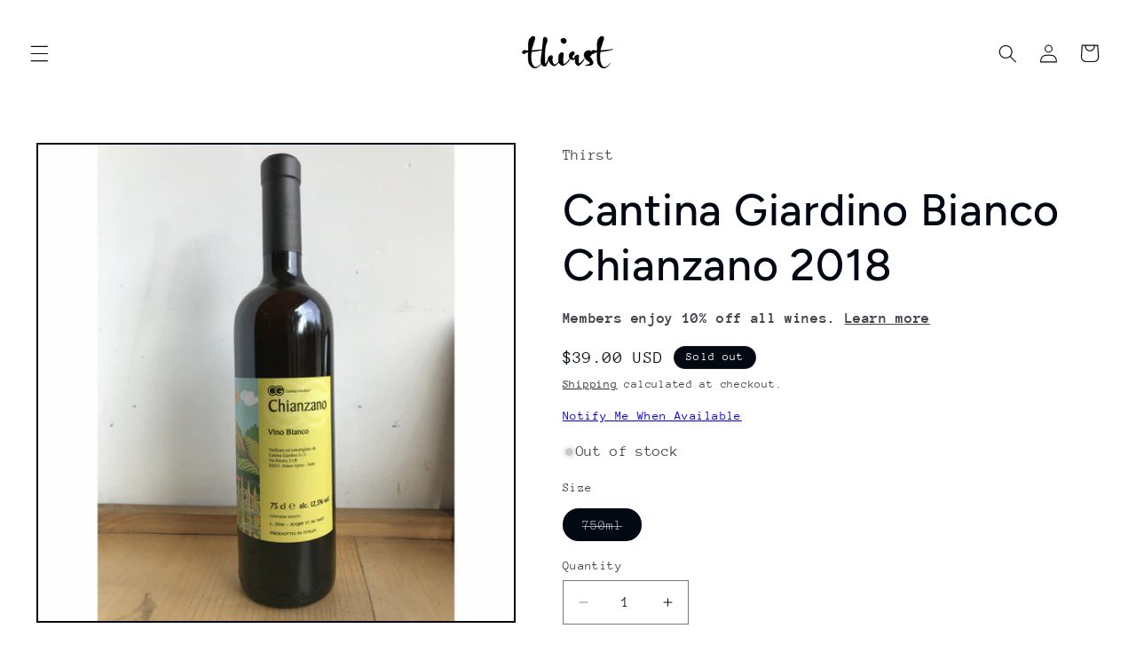

--- FILE ---
content_type: text/html; charset=utf-8
request_url: https://thirstmerchants.com/products/cantina-giardino-bianco-chianzano-2018
body_size: 57104
content:
<!doctype html>
<html class="js" lang="en">
  <head>
    <meta charset="utf-8">
    <meta http-equiv="X-UA-Compatible" content="IE=edge">
    <meta name="viewport" content="width=device-width,initial-scale=1">
    <meta name="theme-color" content="">
    <link rel="canonical" href="https://thirstmerchants.com/products/cantina-giardino-bianco-chianzano-2018"><link rel="icon" type="image/png" href="//thirstmerchants.com/cdn/shop/files/thirst_favico.png?crop=center&height=32&v=1695089120&width=32"><link rel="preconnect" href="https://fonts.shopifycdn.com" crossorigin><title>
      Cantina Giardino Bianco Chianzano 2018
 &ndash; Thirst</title>

    
      <meta name="description" content="⅓ Greco and ⅔ Coda di Volpe that spent six days on skins and 18 months in old chestnut casks.">
    

    

<meta property="og:site_name" content="Thirst">
<meta property="og:url" content="https://thirstmerchants.com/products/cantina-giardino-bianco-chianzano-2018">
<meta property="og:title" content="Cantina Giardino Bianco Chianzano 2018">
<meta property="og:type" content="product">
<meta property="og:description" content="⅓ Greco and ⅔ Coda di Volpe that spent six days on skins and 18 months in old chestnut casks."><meta property="og:image" content="http://thirstmerchants.com/cdn/shop/products/image_5a3650ba-cba3-4eba-8177-ded5db37243d.jpg?v=1596386972">
  <meta property="og:image:secure_url" content="https://thirstmerchants.com/cdn/shop/products/image_5a3650ba-cba3-4eba-8177-ded5db37243d.jpg?v=1596386972">
  <meta property="og:image:width" content="1200">
  <meta property="og:image:height" content="1200"><meta property="og:price:amount" content="39.00">
  <meta property="og:price:currency" content="USD"><meta name="twitter:card" content="summary_large_image">
<meta name="twitter:title" content="Cantina Giardino Bianco Chianzano 2018">
<meta name="twitter:description" content="⅓ Greco and ⅔ Coda di Volpe that spent six days on skins and 18 months in old chestnut casks.">


    <script src="//thirstmerchants.com/cdn/shop/t/18/assets/constants.js?v=132983761750457495441720458920" defer="defer"></script>
    <script src="//thirstmerchants.com/cdn/shop/t/18/assets/pubsub.js?v=158357773527763999511720458920" defer="defer"></script>
    <script src="//thirstmerchants.com/cdn/shop/t/18/assets/global.js?v=88558128918567037191720458920" defer="defer"></script><script src="//thirstmerchants.com/cdn/shop/t/18/assets/animations.js?v=88693664871331136111720458919" defer="defer"></script><script>window.performance && window.performance.mark && window.performance.mark('shopify.content_for_header.start');</script><meta name="google-site-verification" content="5dqO1679mOOVKqUUapNBC-fOnZ9haMNla5dbLGmosHo">
<meta name="google-site-verification" content="5dqO1679mOOVKqUUapNBC-fOnZ9haMNla5dbLGmosHo">
<meta name="facebook-domain-verification" content="5nexa3aqdg1kxrv7323x2rq4vuf1c0">
<meta name="facebook-domain-verification" content="72dvqra3fc6wgnuyyrg2hgifd849bj">
<meta id="shopify-digital-wallet" name="shopify-digital-wallet" content="/9073721401/digital_wallets/dialog">
<meta name="shopify-checkout-api-token" content="eba6f180a531a146848183cbbaccee95">
<meta id="in-context-paypal-metadata" data-shop-id="9073721401" data-venmo-supported="false" data-environment="production" data-locale="en_US" data-paypal-v4="true" data-currency="USD">
<link rel="alternate" type="application/json+oembed" href="https://thirstmerchants.com/products/cantina-giardino-bianco-chianzano-2018.oembed">
<script async="async" src="/checkouts/internal/preloads.js?locale=en-US"></script>
<link rel="preconnect" href="https://shop.app" crossorigin="anonymous">
<script async="async" src="https://shop.app/checkouts/internal/preloads.js?locale=en-US&shop_id=9073721401" crossorigin="anonymous"></script>
<script id="apple-pay-shop-capabilities" type="application/json">{"shopId":9073721401,"countryCode":"US","currencyCode":"USD","merchantCapabilities":["supports3DS"],"merchantId":"gid:\/\/shopify\/Shop\/9073721401","merchantName":"Thirst","requiredBillingContactFields":["postalAddress","email","phone"],"requiredShippingContactFields":["postalAddress","email","phone"],"shippingType":"shipping","supportedNetworks":["visa","masterCard","amex","discover","elo","jcb"],"total":{"type":"pending","label":"Thirst","amount":"1.00"},"shopifyPaymentsEnabled":true,"supportsSubscriptions":true}</script>
<script id="shopify-features" type="application/json">{"accessToken":"eba6f180a531a146848183cbbaccee95","betas":["rich-media-storefront-analytics"],"domain":"thirstmerchants.com","predictiveSearch":true,"shopId":9073721401,"locale":"en"}</script>
<script>var Shopify = Shopify || {};
Shopify.shop = "thirstwine.myshopify.com";
Shopify.locale = "en";
Shopify.currency = {"active":"USD","rate":"1.0"};
Shopify.country = "US";
Shopify.theme = {"name":"Taste v15 Jul 2024","id":143397912834,"schema_name":"Taste","schema_version":"15.0.0","theme_store_id":1434,"role":"main"};
Shopify.theme.handle = "null";
Shopify.theme.style = {"id":null,"handle":null};
Shopify.cdnHost = "thirstmerchants.com/cdn";
Shopify.routes = Shopify.routes || {};
Shopify.routes.root = "/";</script>
<script type="module">!function(o){(o.Shopify=o.Shopify||{}).modules=!0}(window);</script>
<script>!function(o){function n(){var o=[];function n(){o.push(Array.prototype.slice.apply(arguments))}return n.q=o,n}var t=o.Shopify=o.Shopify||{};t.loadFeatures=n(),t.autoloadFeatures=n()}(window);</script>
<script>
  window.ShopifyPay = window.ShopifyPay || {};
  window.ShopifyPay.apiHost = "shop.app\/pay";
  window.ShopifyPay.redirectState = null;
</script>
<script id="shop-js-analytics" type="application/json">{"pageType":"product"}</script>
<script defer="defer" async type="module" src="//thirstmerchants.com/cdn/shopifycloud/shop-js/modules/v2/client.init-shop-cart-sync_IZsNAliE.en.esm.js"></script>
<script defer="defer" async type="module" src="//thirstmerchants.com/cdn/shopifycloud/shop-js/modules/v2/chunk.common_0OUaOowp.esm.js"></script>
<script type="module">
  await import("//thirstmerchants.com/cdn/shopifycloud/shop-js/modules/v2/client.init-shop-cart-sync_IZsNAliE.en.esm.js");
await import("//thirstmerchants.com/cdn/shopifycloud/shop-js/modules/v2/chunk.common_0OUaOowp.esm.js");

  window.Shopify.SignInWithShop?.initShopCartSync?.({"fedCMEnabled":true,"windoidEnabled":true});

</script>
<script>
  window.Shopify = window.Shopify || {};
  if (!window.Shopify.featureAssets) window.Shopify.featureAssets = {};
  window.Shopify.featureAssets['shop-js'] = {"shop-cart-sync":["modules/v2/client.shop-cart-sync_DLOhI_0X.en.esm.js","modules/v2/chunk.common_0OUaOowp.esm.js"],"init-fed-cm":["modules/v2/client.init-fed-cm_C6YtU0w6.en.esm.js","modules/v2/chunk.common_0OUaOowp.esm.js"],"shop-button":["modules/v2/client.shop-button_BCMx7GTG.en.esm.js","modules/v2/chunk.common_0OUaOowp.esm.js"],"shop-cash-offers":["modules/v2/client.shop-cash-offers_BT26qb5j.en.esm.js","modules/v2/chunk.common_0OUaOowp.esm.js","modules/v2/chunk.modal_CGo_dVj3.esm.js"],"init-windoid":["modules/v2/client.init-windoid_B9PkRMql.en.esm.js","modules/v2/chunk.common_0OUaOowp.esm.js"],"init-shop-email-lookup-coordinator":["modules/v2/client.init-shop-email-lookup-coordinator_DZkqjsbU.en.esm.js","modules/v2/chunk.common_0OUaOowp.esm.js"],"shop-toast-manager":["modules/v2/client.shop-toast-manager_Di2EnuM7.en.esm.js","modules/v2/chunk.common_0OUaOowp.esm.js"],"shop-login-button":["modules/v2/client.shop-login-button_BtqW_SIO.en.esm.js","modules/v2/chunk.common_0OUaOowp.esm.js","modules/v2/chunk.modal_CGo_dVj3.esm.js"],"avatar":["modules/v2/client.avatar_BTnouDA3.en.esm.js"],"pay-button":["modules/v2/client.pay-button_CWa-C9R1.en.esm.js","modules/v2/chunk.common_0OUaOowp.esm.js"],"init-shop-cart-sync":["modules/v2/client.init-shop-cart-sync_IZsNAliE.en.esm.js","modules/v2/chunk.common_0OUaOowp.esm.js"],"init-customer-accounts":["modules/v2/client.init-customer-accounts_DenGwJTU.en.esm.js","modules/v2/client.shop-login-button_BtqW_SIO.en.esm.js","modules/v2/chunk.common_0OUaOowp.esm.js","modules/v2/chunk.modal_CGo_dVj3.esm.js"],"init-shop-for-new-customer-accounts":["modules/v2/client.init-shop-for-new-customer-accounts_JdHXxpS9.en.esm.js","modules/v2/client.shop-login-button_BtqW_SIO.en.esm.js","modules/v2/chunk.common_0OUaOowp.esm.js","modules/v2/chunk.modal_CGo_dVj3.esm.js"],"init-customer-accounts-sign-up":["modules/v2/client.init-customer-accounts-sign-up_D6__K_p8.en.esm.js","modules/v2/client.shop-login-button_BtqW_SIO.en.esm.js","modules/v2/chunk.common_0OUaOowp.esm.js","modules/v2/chunk.modal_CGo_dVj3.esm.js"],"checkout-modal":["modules/v2/client.checkout-modal_C_ZQDY6s.en.esm.js","modules/v2/chunk.common_0OUaOowp.esm.js","modules/v2/chunk.modal_CGo_dVj3.esm.js"],"shop-follow-button":["modules/v2/client.shop-follow-button_XetIsj8l.en.esm.js","modules/v2/chunk.common_0OUaOowp.esm.js","modules/v2/chunk.modal_CGo_dVj3.esm.js"],"lead-capture":["modules/v2/client.lead-capture_DvA72MRN.en.esm.js","modules/v2/chunk.common_0OUaOowp.esm.js","modules/v2/chunk.modal_CGo_dVj3.esm.js"],"shop-login":["modules/v2/client.shop-login_ClXNxyh6.en.esm.js","modules/v2/chunk.common_0OUaOowp.esm.js","modules/v2/chunk.modal_CGo_dVj3.esm.js"],"payment-terms":["modules/v2/client.payment-terms_CNlwjfZz.en.esm.js","modules/v2/chunk.common_0OUaOowp.esm.js","modules/v2/chunk.modal_CGo_dVj3.esm.js"]};
</script>
<script>(function() {
  var isLoaded = false;
  function asyncLoad() {
    if (isLoaded) return;
    isLoaded = true;
    var urls = ["https:\/\/av-northern-apps.com\/js\/agecheckerplus_mG35tH2eGxRu7PQW.js?shop=thirstwine.myshopify.com","https:\/\/cdn.shopify.com\/s\/files\/1\/0090\/7372\/1401\/t\/16\/assets\/loy_9073721401.js?v=1705543384\u0026shop=thirstwine.myshopify.com"];
    for (var i = 0; i < urls.length; i++) {
      var s = document.createElement('script');
      s.type = 'text/javascript';
      s.async = true;
      s.src = urls[i];
      var x = document.getElementsByTagName('script')[0];
      x.parentNode.insertBefore(s, x);
    }
  };
  if(window.attachEvent) {
    window.attachEvent('onload', asyncLoad);
  } else {
    window.addEventListener('load', asyncLoad, false);
  }
})();</script>
<script id="__st">var __st={"a":9073721401,"offset":-18000,"reqid":"830e48b7-8a8b-4efb-bc7d-81876829bae2-1768501779","pageurl":"thirstmerchants.com\/products\/cantina-giardino-bianco-chianzano-2018","u":"7dd10e966eb0","p":"product","rtyp":"product","rid":4157715939385};</script>
<script>window.ShopifyPaypalV4VisibilityTracking = true;</script>
<script id="captcha-bootstrap">!function(){'use strict';const t='contact',e='account',n='new_comment',o=[[t,t],['blogs',n],['comments',n],[t,'customer']],c=[[e,'customer_login'],[e,'guest_login'],[e,'recover_customer_password'],[e,'create_customer']],r=t=>t.map((([t,e])=>`form[action*='/${t}']:not([data-nocaptcha='true']) input[name='form_type'][value='${e}']`)).join(','),a=t=>()=>t?[...document.querySelectorAll(t)].map((t=>t.form)):[];function s(){const t=[...o],e=r(t);return a(e)}const i='password',u='form_key',d=['recaptcha-v3-token','g-recaptcha-response','h-captcha-response',i],f=()=>{try{return window.sessionStorage}catch{return}},m='__shopify_v',_=t=>t.elements[u];function p(t,e,n=!1){try{const o=window.sessionStorage,c=JSON.parse(o.getItem(e)),{data:r}=function(t){const{data:e,action:n}=t;return t[m]||n?{data:e,action:n}:{data:t,action:n}}(c);for(const[e,n]of Object.entries(r))t.elements[e]&&(t.elements[e].value=n);n&&o.removeItem(e)}catch(o){console.error('form repopulation failed',{error:o})}}const l='form_type',E='cptcha';function T(t){t.dataset[E]=!0}const w=window,h=w.document,L='Shopify',v='ce_forms',y='captcha';let A=!1;((t,e)=>{const n=(g='f06e6c50-85a8-45c8-87d0-21a2b65856fe',I='https://cdn.shopify.com/shopifycloud/storefront-forms-hcaptcha/ce_storefront_forms_captcha_hcaptcha.v1.5.2.iife.js',D={infoText:'Protected by hCaptcha',privacyText:'Privacy',termsText:'Terms'},(t,e,n)=>{const o=w[L][v],c=o.bindForm;if(c)return c(t,g,e,D).then(n);var r;o.q.push([[t,g,e,D],n]),r=I,A||(h.body.append(Object.assign(h.createElement('script'),{id:'captcha-provider',async:!0,src:r})),A=!0)});var g,I,D;w[L]=w[L]||{},w[L][v]=w[L][v]||{},w[L][v].q=[],w[L][y]=w[L][y]||{},w[L][y].protect=function(t,e){n(t,void 0,e),T(t)},Object.freeze(w[L][y]),function(t,e,n,w,h,L){const[v,y,A,g]=function(t,e,n){const i=e?o:[],u=t?c:[],d=[...i,...u],f=r(d),m=r(i),_=r(d.filter((([t,e])=>n.includes(e))));return[a(f),a(m),a(_),s()]}(w,h,L),I=t=>{const e=t.target;return e instanceof HTMLFormElement?e:e&&e.form},D=t=>v().includes(t);t.addEventListener('submit',(t=>{const e=I(t);if(!e)return;const n=D(e)&&!e.dataset.hcaptchaBound&&!e.dataset.recaptchaBound,o=_(e),c=g().includes(e)&&(!o||!o.value);(n||c)&&t.preventDefault(),c&&!n&&(function(t){try{if(!f())return;!function(t){const e=f();if(!e)return;const n=_(t);if(!n)return;const o=n.value;o&&e.removeItem(o)}(t);const e=Array.from(Array(32),(()=>Math.random().toString(36)[2])).join('');!function(t,e){_(t)||t.append(Object.assign(document.createElement('input'),{type:'hidden',name:u})),t.elements[u].value=e}(t,e),function(t,e){const n=f();if(!n)return;const o=[...t.querySelectorAll(`input[type='${i}']`)].map((({name:t})=>t)),c=[...d,...o],r={};for(const[a,s]of new FormData(t).entries())c.includes(a)||(r[a]=s);n.setItem(e,JSON.stringify({[m]:1,action:t.action,data:r}))}(t,e)}catch(e){console.error('failed to persist form',e)}}(e),e.submit())}));const S=(t,e)=>{t&&!t.dataset[E]&&(n(t,e.some((e=>e===t))),T(t))};for(const o of['focusin','change'])t.addEventListener(o,(t=>{const e=I(t);D(e)&&S(e,y())}));const B=e.get('form_key'),M=e.get(l),P=B&&M;t.addEventListener('DOMContentLoaded',(()=>{const t=y();if(P)for(const e of t)e.elements[l].value===M&&p(e,B);[...new Set([...A(),...v().filter((t=>'true'===t.dataset.shopifyCaptcha))])].forEach((e=>S(e,t)))}))}(h,new URLSearchParams(w.location.search),n,t,e,['guest_login'])})(!0,!0)}();</script>
<script integrity="sha256-4kQ18oKyAcykRKYeNunJcIwy7WH5gtpwJnB7kiuLZ1E=" data-source-attribution="shopify.loadfeatures" defer="defer" src="//thirstmerchants.com/cdn/shopifycloud/storefront/assets/storefront/load_feature-a0a9edcb.js" crossorigin="anonymous"></script>
<script crossorigin="anonymous" defer="defer" src="//thirstmerchants.com/cdn/shopifycloud/storefront/assets/shopify_pay/storefront-65b4c6d7.js?v=20250812"></script>
<script data-source-attribution="shopify.dynamic_checkout.dynamic.init">var Shopify=Shopify||{};Shopify.PaymentButton=Shopify.PaymentButton||{isStorefrontPortableWallets:!0,init:function(){window.Shopify.PaymentButton.init=function(){};var t=document.createElement("script");t.src="https://thirstmerchants.com/cdn/shopifycloud/portable-wallets/latest/portable-wallets.en.js",t.type="module",document.head.appendChild(t)}};
</script>
<script data-source-attribution="shopify.dynamic_checkout.buyer_consent">
  function portableWalletsHideBuyerConsent(e){var t=document.getElementById("shopify-buyer-consent"),n=document.getElementById("shopify-subscription-policy-button");t&&n&&(t.classList.add("hidden"),t.setAttribute("aria-hidden","true"),n.removeEventListener("click",e))}function portableWalletsShowBuyerConsent(e){var t=document.getElementById("shopify-buyer-consent"),n=document.getElementById("shopify-subscription-policy-button");t&&n&&(t.classList.remove("hidden"),t.removeAttribute("aria-hidden"),n.addEventListener("click",e))}window.Shopify?.PaymentButton&&(window.Shopify.PaymentButton.hideBuyerConsent=portableWalletsHideBuyerConsent,window.Shopify.PaymentButton.showBuyerConsent=portableWalletsShowBuyerConsent);
</script>
<script>
  function portableWalletsCleanup(e){e&&e.src&&console.error("Failed to load portable wallets script "+e.src);var t=document.querySelectorAll("shopify-accelerated-checkout .shopify-payment-button__skeleton, shopify-accelerated-checkout-cart .wallet-cart-button__skeleton"),e=document.getElementById("shopify-buyer-consent");for(let e=0;e<t.length;e++)t[e].remove();e&&e.remove()}function portableWalletsNotLoadedAsModule(e){e instanceof ErrorEvent&&"string"==typeof e.message&&e.message.includes("import.meta")&&"string"==typeof e.filename&&e.filename.includes("portable-wallets")&&(window.removeEventListener("error",portableWalletsNotLoadedAsModule),window.Shopify.PaymentButton.failedToLoad=e,"loading"===document.readyState?document.addEventListener("DOMContentLoaded",window.Shopify.PaymentButton.init):window.Shopify.PaymentButton.init())}window.addEventListener("error",portableWalletsNotLoadedAsModule);
</script>

<script type="module" src="https://thirstmerchants.com/cdn/shopifycloud/portable-wallets/latest/portable-wallets.en.js" onError="portableWalletsCleanup(this)" crossorigin="anonymous"></script>
<script nomodule>
  document.addEventListener("DOMContentLoaded", portableWalletsCleanup);
</script>

<link id="shopify-accelerated-checkout-styles" rel="stylesheet" media="screen" href="https://thirstmerchants.com/cdn/shopifycloud/portable-wallets/latest/accelerated-checkout-backwards-compat.css" crossorigin="anonymous">
<style id="shopify-accelerated-checkout-cart">
        #shopify-buyer-consent {
  margin-top: 1em;
  display: inline-block;
  width: 100%;
}

#shopify-buyer-consent.hidden {
  display: none;
}

#shopify-subscription-policy-button {
  background: none;
  border: none;
  padding: 0;
  text-decoration: underline;
  font-size: inherit;
  cursor: pointer;
}

#shopify-subscription-policy-button::before {
  box-shadow: none;
}

      </style>
<script id="sections-script" data-sections="header" defer="defer" src="//thirstmerchants.com/cdn/shop/t/18/compiled_assets/scripts.js?7031"></script>
<script>window.performance && window.performance.mark && window.performance.mark('shopify.content_for_header.end');</script>


    <style data-shopify>
      @font-face {
  font-family: "Anonymous Pro";
  font-weight: 400;
  font-style: normal;
  font-display: swap;
  src: url("//thirstmerchants.com/cdn/fonts/anonymous_pro/anonymouspro_n4.f8892cc1cfa3d797af6172c8eeddce62cf610e33.woff2") format("woff2"),
       url("//thirstmerchants.com/cdn/fonts/anonymous_pro/anonymouspro_n4.a707ca3ea5e6b6468ff0c29cf7e105dca1c09be4.woff") format("woff");
}

      @font-face {
  font-family: "Anonymous Pro";
  font-weight: 700;
  font-style: normal;
  font-display: swap;
  src: url("//thirstmerchants.com/cdn/fonts/anonymous_pro/anonymouspro_n7.1abf60a1262a5f61d3e7f19599b5bc79deae580f.woff2") format("woff2"),
       url("//thirstmerchants.com/cdn/fonts/anonymous_pro/anonymouspro_n7.72f538c813c55fd861df0050c3a89911062226b9.woff") format("woff");
}

      @font-face {
  font-family: "Anonymous Pro";
  font-weight: 400;
  font-style: italic;
  font-display: swap;
  src: url("//thirstmerchants.com/cdn/fonts/anonymous_pro/anonymouspro_i4.e25745b6d033a0b4eea75ad1dd0df2b911abcf1f.woff2") format("woff2"),
       url("//thirstmerchants.com/cdn/fonts/anonymous_pro/anonymouspro_i4.280c8776a79ac154f9332217a9852603e17ae391.woff") format("woff");
}

      @font-face {
  font-family: "Anonymous Pro";
  font-weight: 700;
  font-style: italic;
  font-display: swap;
  src: url("//thirstmerchants.com/cdn/fonts/anonymous_pro/anonymouspro_i7.ee4faea594767398c1a7c2d939c79e197bcdaf0b.woff2") format("woff2"),
       url("//thirstmerchants.com/cdn/fonts/anonymous_pro/anonymouspro_i7.d1ad252be5feb58dd0c7443a002463a98964f452.woff") format("woff");
}

      @font-face {
  font-family: Figtree;
  font-weight: 500;
  font-style: normal;
  font-display: swap;
  src: url("//thirstmerchants.com/cdn/fonts/figtree/figtree_n5.3b6b7df38aa5986536945796e1f947445832047c.woff2") format("woff2"),
       url("//thirstmerchants.com/cdn/fonts/figtree/figtree_n5.f26bf6dcae278b0ed902605f6605fa3338e81dab.woff") format("woff");
}


      
        :root,
        .color-background-1 {
          --color-background: 255,255,255;
        
          --gradient-background: #ffffff;
        

        

        --color-foreground: 2,9,18;
        --color-background-contrast: 191,191,191;
        --color-shadow: 2,9,18;
        --color-button: 2,9,18;
        --color-button-text: 252,252,252;
        --color-secondary-button: 255,255,255;
        --color-secondary-button-text: 2,9,18;
        --color-link: 2,9,18;
        --color-badge-foreground: 2,9,18;
        --color-badge-background: 255,255,255;
        --color-badge-border: 2,9,18;
        --payment-terms-background-color: rgb(255 255 255);
      }
      
        
        .color-background-2 {
          --color-background: 228,246,255;
        
          --gradient-background: #e4f6ff;
        

        

        --color-foreground: 2,9,18;
        --color-background-contrast: 100,203,255;
        --color-shadow: 2,9,18;
        --color-button: 2,9,18;
        --color-button-text: 228,246,255;
        --color-secondary-button: 228,246,255;
        --color-secondary-button-text: 2,9,18;
        --color-link: 2,9,18;
        --color-badge-foreground: 2,9,18;
        --color-badge-background: 228,246,255;
        --color-badge-border: 2,9,18;
        --payment-terms-background-color: rgb(228 246 255);
      }
      
        
        .color-inverse {
          --color-background: 219,233,224;
        
          --gradient-background: #dbe9e0;
        

        

        --color-foreground: 2,9,18;
        --color-background-contrast: 140,185,156;
        --color-shadow: 2,9,18;
        --color-button: 2,9,18;
        --color-button-text: 219,233,224;
        --color-secondary-button: 219,233,224;
        --color-secondary-button-text: 2,9,18;
        --color-link: 2,9,18;
        --color-badge-foreground: 2,9,18;
        --color-badge-background: 219,233,224;
        --color-badge-border: 2,9,18;
        --payment-terms-background-color: rgb(219 233 224);
      }
      
        
        .color-accent-1 {
          --color-background: 2,9,18;
        
          --gradient-background: #020912;
        

        

        --color-foreground: 255,255,255;
        --color-background-contrast: 43,126,232;
        --color-shadow: 2,9,18;
        --color-button: 255,255,255;
        --color-button-text: 2,9,18;
        --color-secondary-button: 2,9,18;
        --color-secondary-button-text: 252,252,252;
        --color-link: 252,252,252;
        --color-badge-foreground: 255,255,255;
        --color-badge-background: 2,9,18;
        --color-badge-border: 255,255,255;
        --payment-terms-background-color: rgb(2 9 18);
      }
      
        
        .color-accent-2 {
          --color-background: 255,223,184;
        
          --gradient-background: #ffdfb8;
        

        

        --color-foreground: 2,9,18;
        --color-background-contrast: 255,166,57;
        --color-shadow: 2,9,18;
        --color-button: 2,9,18;
        --color-button-text: 255,223,184;
        --color-secondary-button: 255,223,184;
        --color-secondary-button-text: 2,9,18;
        --color-link: 2,9,18;
        --color-badge-foreground: 2,9,18;
        --color-badge-background: 255,223,184;
        --color-badge-border: 2,9,18;
        --payment-terms-background-color: rgb(255 223 184);
      }
      

      body, .color-background-1, .color-background-2, .color-inverse, .color-accent-1, .color-accent-2 {
        color: rgba(var(--color-foreground), 0.75);
        background-color: rgb(var(--color-background));
      }

      :root {
        --font-body-family: "Anonymous Pro", monospace;
        --font-body-style: normal;
        --font-body-weight: 400;
        --font-body-weight-bold: 700;

        --font-heading-family: Figtree, sans-serif;
        --font-heading-style: normal;
        --font-heading-weight: 500;

        --font-body-scale: 1.05;
        --font-heading-scale: 1.1904761904761905;

        --media-padding: px;
        --media-border-opacity: 1.0;
        --media-border-width: 2px;
        --media-radius: 0px;
        --media-shadow-opacity: 0.0;
        --media-shadow-horizontal-offset: 0px;
        --media-shadow-vertical-offset: 4px;
        --media-shadow-blur-radius: 5px;
        --media-shadow-visible: 0;

        --page-width: 140rem;
        --page-width-margin: 0rem;

        --product-card-image-padding: 0.0rem;
        --product-card-corner-radius: 0.0rem;
        --product-card-text-alignment: center;
        --product-card-border-width: 0.0rem;
        --product-card-border-opacity: 0.1;
        --product-card-shadow-opacity: 0.0;
        --product-card-shadow-visible: 0;
        --product-card-shadow-horizontal-offset: 0.0rem;
        --product-card-shadow-vertical-offset: 0.4rem;
        --product-card-shadow-blur-radius: 0.5rem;

        --collection-card-image-padding: 0.0rem;
        --collection-card-corner-radius: 0.0rem;
        --collection-card-text-alignment: center;
        --collection-card-border-width: 0.0rem;
        --collection-card-border-opacity: 0.1;
        --collection-card-shadow-opacity: 0.0;
        --collection-card-shadow-visible: 0;
        --collection-card-shadow-horizontal-offset: 0.0rem;
        --collection-card-shadow-vertical-offset: 0.4rem;
        --collection-card-shadow-blur-radius: 0.5rem;

        --blog-card-image-padding: 0.0rem;
        --blog-card-corner-radius: 0.0rem;
        --blog-card-text-alignment: center;
        --blog-card-border-width: 0.0rem;
        --blog-card-border-opacity: 0.1;
        --blog-card-shadow-opacity: 0.0;
        --blog-card-shadow-visible: 0;
        --blog-card-shadow-horizontal-offset: 0.0rem;
        --blog-card-shadow-vertical-offset: 0.4rem;
        --blog-card-shadow-blur-radius: 0.5rem;

        --badge-corner-radius: 4.0rem;

        --popup-border-width: 2px;
        --popup-border-opacity: 1.0;
        --popup-corner-radius: 0px;
        --popup-shadow-opacity: 0.05;
        --popup-shadow-horizontal-offset: 0px;
        --popup-shadow-vertical-offset: 4px;
        --popup-shadow-blur-radius: 5px;

        --drawer-border-width: 2px;
        --drawer-border-opacity: 1.0;
        --drawer-shadow-opacity: 0.0;
        --drawer-shadow-horizontal-offset: 0px;
        --drawer-shadow-vertical-offset: 4px;
        --drawer-shadow-blur-radius: 5px;

        --spacing-sections-desktop: 20px;
        --spacing-sections-mobile: 20px;

        --grid-desktop-vertical-spacing: 24px;
        --grid-desktop-horizontal-spacing: 24px;
        --grid-mobile-vertical-spacing: 12px;
        --grid-mobile-horizontal-spacing: 12px;

        --text-boxes-border-opacity: 1.0;
        --text-boxes-border-width: 0px;
        --text-boxes-radius: 0px;
        --text-boxes-shadow-opacity: 0.0;
        --text-boxes-shadow-visible: 0;
        --text-boxes-shadow-horizontal-offset: 0px;
        --text-boxes-shadow-vertical-offset: 4px;
        --text-boxes-shadow-blur-radius: 5px;

        --buttons-radius: 0px;
        --buttons-radius-outset: 0px;
        --buttons-border-width: 1px;
        --buttons-border-opacity: 1.0;
        --buttons-shadow-opacity: 0.0;
        --buttons-shadow-visible: 0;
        --buttons-shadow-horizontal-offset: 0px;
        --buttons-shadow-vertical-offset: 4px;
        --buttons-shadow-blur-radius: 5px;
        --buttons-border-offset: 0px;

        --inputs-radius: 0px;
        --inputs-border-width: 1px;
        --inputs-border-opacity: 0.55;
        --inputs-shadow-opacity: 0.0;
        --inputs-shadow-horizontal-offset: 0px;
        --inputs-margin-offset: 0px;
        --inputs-shadow-vertical-offset: 4px;
        --inputs-shadow-blur-radius: 5px;
        --inputs-radius-outset: 0px;

        --variant-pills-radius: 40px;
        --variant-pills-border-width: 1px;
        --variant-pills-border-opacity: 0.55;
        --variant-pills-shadow-opacity: 0.0;
        --variant-pills-shadow-horizontal-offset: 0px;
        --variant-pills-shadow-vertical-offset: 4px;
        --variant-pills-shadow-blur-radius: 5px;
      }

      *,
      *::before,
      *::after {
        box-sizing: inherit;
      }

      html {
        box-sizing: border-box;
        font-size: calc(var(--font-body-scale) * 62.5%);
        height: 100%;
      }

      body {
        display: grid;
        grid-template-rows: auto auto 1fr auto;
        grid-template-columns: 100%;
        min-height: 100%;
        margin: 0;
        font-size: 1.5rem;
        letter-spacing: 0.06rem;
        line-height: calc(1 + 0.8 / var(--font-body-scale));
        font-family: var(--font-body-family);
        font-style: var(--font-body-style);
        font-weight: var(--font-body-weight);
      }

      @media screen and (min-width: 750px) {
        body {
          font-size: 1.6rem;
        }
      }
    </style>

    <link href="//thirstmerchants.com/cdn/shop/t/18/assets/base.css?v=144968985024194912401720458919" rel="stylesheet" type="text/css" media="all" />

      <link rel="preload" as="font" href="//thirstmerchants.com/cdn/fonts/anonymous_pro/anonymouspro_n4.f8892cc1cfa3d797af6172c8eeddce62cf610e33.woff2" type="font/woff2" crossorigin>
      

      <link rel="preload" as="font" href="//thirstmerchants.com/cdn/fonts/figtree/figtree_n5.3b6b7df38aa5986536945796e1f947445832047c.woff2" type="font/woff2" crossorigin>
      
<link
        rel="stylesheet"
        href="//thirstmerchants.com/cdn/shop/t/18/assets/component-predictive-search.css?v=118923337488134913561720458920"
        media="print"
        onload="this.media='all'"
      ><script>
      if (Shopify.designMode) {
        document.documentElement.classList.add('shopify-design-mode');
      }
    </script>
  <!-- BEGIN app block: shopify://apps/klaviyo-email-marketing-sms/blocks/klaviyo-onsite-embed/2632fe16-c075-4321-a88b-50b567f42507 -->












  <script async src="https://static.klaviyo.com/onsite/js/Qftn9z/klaviyo.js?company_id=Qftn9z"></script>
  <script>!function(){if(!window.klaviyo){window._klOnsite=window._klOnsite||[];try{window.klaviyo=new Proxy({},{get:function(n,i){return"push"===i?function(){var n;(n=window._klOnsite).push.apply(n,arguments)}:function(){for(var n=arguments.length,o=new Array(n),w=0;w<n;w++)o[w]=arguments[w];var t="function"==typeof o[o.length-1]?o.pop():void 0,e=new Promise((function(n){window._klOnsite.push([i].concat(o,[function(i){t&&t(i),n(i)}]))}));return e}}})}catch(n){window.klaviyo=window.klaviyo||[],window.klaviyo.push=function(){var n;(n=window._klOnsite).push.apply(n,arguments)}}}}();</script>

  
    <script id="viewed_product">
      if (item == null) {
        var _learnq = _learnq || [];

        var MetafieldReviews = null
        var MetafieldYotpoRating = null
        var MetafieldYotpoCount = null
        var MetafieldLooxRating = null
        var MetafieldLooxCount = null
        var okendoProduct = null
        var okendoProductReviewCount = null
        var okendoProductReviewAverageValue = null
        try {
          // The following fields are used for Customer Hub recently viewed in order to add reviews.
          // This information is not part of __kla_viewed. Instead, it is part of __kla_viewed_reviewed_items
          MetafieldReviews = {};
          MetafieldYotpoRating = null
          MetafieldYotpoCount = null
          MetafieldLooxRating = null
          MetafieldLooxCount = null

          okendoProduct = null
          // If the okendo metafield is not legacy, it will error, which then requires the new json formatted data
          if (okendoProduct && 'error' in okendoProduct) {
            okendoProduct = null
          }
          okendoProductReviewCount = okendoProduct ? okendoProduct.reviewCount : null
          okendoProductReviewAverageValue = okendoProduct ? okendoProduct.reviewAverageValue : null
        } catch (error) {
          console.error('Error in Klaviyo onsite reviews tracking:', error);
        }

        var item = {
          Name: "Cantina Giardino Bianco Chianzano 2018",
          ProductID: 4157715939385,
          Categories: ["Orange","Thirst"],
          ImageURL: "https://thirstmerchants.com/cdn/shop/products/image_5a3650ba-cba3-4eba-8177-ded5db37243d_grande.jpg?v=1596386972",
          URL: "https://thirstmerchants.com/products/cantina-giardino-bianco-chianzano-2018",
          Brand: "Thirst",
          Price: "$39.00",
          Value: "39.00",
          CompareAtPrice: "$0.00"
        };
        _learnq.push(['track', 'Viewed Product', item]);
        _learnq.push(['trackViewedItem', {
          Title: item.Name,
          ItemId: item.ProductID,
          Categories: item.Categories,
          ImageUrl: item.ImageURL,
          Url: item.URL,
          Metadata: {
            Brand: item.Brand,
            Price: item.Price,
            Value: item.Value,
            CompareAtPrice: item.CompareAtPrice
          },
          metafields:{
            reviews: MetafieldReviews,
            yotpo:{
              rating: MetafieldYotpoRating,
              count: MetafieldYotpoCount,
            },
            loox:{
              rating: MetafieldLooxRating,
              count: MetafieldLooxCount,
            },
            okendo: {
              rating: okendoProductReviewAverageValue,
              count: okendoProductReviewCount,
            }
          }
        }]);
      }
    </script>
  




  <script>
    window.klaviyoReviewsProductDesignMode = false
  </script>







<!-- END app block --><!-- BEGIN app block: shopify://apps/bold-subscriptions/blocks/bsub-embed/9ceb49f0-5fe5-4b5e-943d-f8af8985167d -->
<script id="bold-subscriptions-app-embed-script" type="text/javascript" defer>
    
        
            if (window.location.href.includes('pages/manage-subscriptions')) {
                const queryParams = new URLSearchParams(window.location.search);
                if(queryParams.has('deep_link') && queryParams.get('deep_link') === 'upsell' &&
                    queryParams.has('type') && queryParams.get('type') === 'upcoming-order-email'
                ) {
                    window.location.href=`https://thirstmerchants.com/customer_authentication/redirect?locale=en&region_country=US?${queryParams.toString()}&from_msp=true`;
                }
            } else if (window.location.href.includes('https://thirstmerchants.com/customer_authentication/redirect?locale=en&region_country=US')) {
                document.addEventListener('DOMContentLoaded', function() {
                    const queryParams = new URLSearchParams(window.location.search);
                    if(queryParams.has('from_msp')) {
                        queryParams.delete('from_msp');

                        let form = document.querySelector("#customer_login");

                        if(form) {
                            let input = document.createElement('input');
                            input.type = 'hidden';
                            input.name = 'return_to';
                            input.value = `https://thirstmerchants.com/pages/manage-subscriptions?${queryParams.toString()}`;

                            form.appendChild(input);
                        }
                    }
                });
            }
        
    

    window.BOLD = window.BOLD || {};
    window.BOLD.subscriptions = window.BOLD.subscriptions || {};
    window.BOLD.subscriptions.config = window.BOLD.subscriptions.config || {};
    window.BOLD.subscriptions.config.isAppEmbedEnabled = true;
    window.BOLD.subscriptions.classes = window.BOLD.subscriptions.classes || {};
    window.BOLD.subscriptions.patches = window.BOLD.subscriptions.patches || {};
    window.BOLD.subscriptions.patches.maxCheckoutRetries = window.BOLD.subscriptions.patches.maxCheckoutRetries || 200;
    window.BOLD.subscriptions.patches.currentCheckoutRetries = window.BOLD.subscriptions.patches.currentCheckoutRetries || 0;
    window.BOLD.subscriptions.patches.maxCashierPatchAttempts = window.BOLD.subscriptions.patches.maxCashierPatchAttempts || 200;
    window.BOLD.subscriptions.patches.currentCashierPatchAttempts = window.BOLD.subscriptions.patches.currentCashierPatchAttempts || 0;
    window.BOLD.subscriptions.config.platform = 'shopify';
    window.BOLD.subscriptions.config.shopDomain = 'thirstwine.myshopify.com';
    window.BOLD.subscriptions.config.customDomain = 'thirstmerchants.com';
    window.BOLD.subscriptions.config.shopIdentifier = '9073721401';
    window.BOLD.subscriptions.config.cashierUrl = 'https://cashier.boldcommerce.com';
    window.BOLD.subscriptions.config.boldAPIBase = 'https://app-api.boldapps.net/';
    window.BOLD.subscriptions.config.cashierApplicationUUID = '2e6a2bbc-b12b-4255-abdf-a02af85c0d4e';
    window.BOLD.subscriptions.config.appUrl = 'https://sub.boldapps.net';
    window.BOLD.subscriptions.config.currencyCode = 'USD';
    window.BOLD.subscriptions.config.checkoutType = 'shopify';
    window.BOLD.subscriptions.config.currencyFormat = "$\u0026#123;\u0026#123;amount}}";
    window.BOLD.subscriptions.config.shopCurrencies = [{"id":6395,"currency":"USD","currency_format":"$\u0026#123;\u0026#123;amount}}","created_at":"2024-01-15 17:56:30","updated_at":"2024-01-15 17:56:30"}];
    window.BOLD.subscriptions.config.shopSettings = {"allow_msp_cancellation":true,"allow_msp_prepaid_renewal":true,"customer_can_pause_subscription":true,"customer_can_change_next_order_date":true,"customer_can_change_order_frequency":true,"customer_can_create_an_additional_order":false,"customer_can_use_passwordless_login":false,"customer_passwordless_login_redirect":false,"customer_can_add_products_to_existing_subscriptions":false,"show_currency_code":true,"stored_payment_method_policy":"required","customer_portal_path":"pages\/manage-subscriptions"};
    window.BOLD.subscriptions.config.customerLoginPath = null;
    window.BOLD.subscriptions.config.isPrepaidEnabled = window.BOLD.subscriptions.config.isPrepaidEnabled || true;
    window.BOLD.subscriptions.config.loadSubscriptionGroupFrom = 'default';
    window.BOLD.subscriptions.config.loadSubscriptionGroupFromTypes = "default";
    window.BOLD.subscriptions.config.cashierPluginOnlyMode = window.BOLD.subscriptions.config.cashierPluginOnlyMode || false;
    if (window.BOLD.subscriptions.config.waitForCheckoutLoader === undefined) {
        window.BOLD.subscriptions.config.waitForCheckoutLoader = true;
    }

    window.BOLD.subscriptions.config.addToCartFormSelectors = window.BOLD.subscriptions.config.addToCartFormSelectors || [];
    window.BOLD.subscriptions.config.addToCartButtonSelectors = window.BOLD.subscriptions.config.addToCartButtonSelectors || [];
    window.BOLD.subscriptions.config.widgetInsertBeforeSelectors = window.BOLD.subscriptions.config.widgetInsertBeforeSelectors || [];
    window.BOLD.subscriptions.config.quickAddToCartButtonSelectors = window.BOLD.subscriptions.config.quickAddToCartButtonSelectors || [];
    window.BOLD.subscriptions.config.cartElementSelectors = window.BOLD.subscriptions.config.cartElementSelectors || [];
    window.BOLD.subscriptions.config.cartTotalElementSelectors = window.BOLD.subscriptions.config.cartTotalElementSelectors || [];
    window.BOLD.subscriptions.config.lineItemSelectors = window.BOLD.subscriptions.config.lineItemSelectors || [];
    window.BOLD.subscriptions.config.lineItemNameSelectors = window.BOLD.subscriptions.config.lineItemNameSelectors || [];
    window.BOLD.subscriptions.config.checkoutButtonSelectors = window.BOLD.subscriptions.config.checkoutButtonSelectors || [];

    window.BOLD.subscriptions.config.featureFlags = window.BOLD.subscriptions.config.featureFlagOverrides || ["BE-2298-Support-Variant-Selections-In-Sub-Groups","BE-6519-admin-edit-delivery-methods","BE-6178-Control-Oversell-Rules-For-Recurrences","BE-6887_Reduce_CBP_Chunk_Size","BE-6741-RESTFUL-discount-codes","BE-6925-remove-bold-error-code-from-error-message","BE-6676-enable-embedded-flow","BE-7017-activity-logs-retention-policy"];
    window.BOLD.subscriptions.config.subscriptionProcessingFrequency = '60';
    window.BOLD.subscriptions.config.requireMSPInitialLoadingMessage = true;
    window.BOLD.subscriptions.data = window.BOLD.subscriptions.data || {};

    // Interval text markup template
    window.BOLD.subscriptions.config.lineItemPropertyListSelectors = window.BOLD.subscriptions.config.lineItemPropertyListSelectors || [];
    window.BOLD.subscriptions.config.lineItemPropertyListSelectors.push('dl.definitionList');
    window.BOLD.subscriptions.config.lineItemPropertyListTemplate = window.BOLD.subscriptions.config.lineItemPropertyListTemplate || '<dl class="definitionList"></dl>';
    window.BOLD.subscriptions.config.lineItemPropertyTemplate = window.BOLD.subscriptions.config.lineItemPropertyTemplate || '<dt class="definitionList-key">{{key}}:</dt><dd class="definitionList-value">{{value}}</dd>';

    // Discount text markup template
    window.BOLD.subscriptions.config.discountItemTemplate = window.BOLD.subscriptions.config.discountItemTemplate || '<div class="bold-subscriptions-discount"><div class="bold-subscriptions-discount__details">{{details}}</div><div class="bold-subscriptions-discount__total">{{total}}</div></div>';


    // Constants in XMLHttpRequest are not reliable, so we will create our own
    // reference: https://developer.mozilla.org/en-US/docs/Web/API/XMLHttpRequest/readyState
    window.BOLD.subscriptions.config.XMLHttpRequest = {
        UNSENT:0,            // Client has been created. open() not called yet.
        OPENED: 1,           // open() has been called.
        HEADERS_RECEIVED: 2, // send() has been called, and headers and status are available.
        LOADING: 3,          // Downloading; responseText holds partial data.
        DONE: 4              // The operation is complete.
    };

    window.BOLD.subscriptions.config.assetBaseUrl = 'https://sub.boldapps.net';
    if (window.localStorage && window.localStorage.getItem('boldSubscriptionsAssetBaseUrl')) {
        window.BOLD.subscriptions.config.assetBaseUrl = window.localStorage.getItem('boldSubscriptionsAssetBaseUrl')
    }

    window.BOLD.subscriptions.data.subscriptionGroups = [];
    if (localStorage && localStorage.getItem('boldSubscriptionsSubscriptionGroups')) {
        window.BOLD.subscriptions.data.subscriptionGroups = JSON.parse(localStorage.getItem('boldSubscriptionsSubscriptionGroups'));
    } else {
        window.BOLD.subscriptions.data.subscriptionGroups = [{"id":37342,"billing_rules":[{"id":91495,"subscription_group_id":37342,"interval_name":"Every Month","billing_rule":"FREQ=MONTHLY","custom_billing_rule":""},{"id":91496,"subscription_group_id":37342,"interval_name":"Every 2 Months","billing_rule":"FREQ=MONTHLY","custom_billing_rule":""},{"id":91497,"subscription_group_id":37342,"interval_name":"Every 3 Months","billing_rule":"FREQ=MONTHLY","custom_billing_rule":""}],"is_subscription_only":false,"allow_prepaid":true,"allow_dynamic_discount":false,"is_prepaid_only":false,"should_continue_prepaid":false,"continue_prepaid_type":"as_standard","prepaid_durations":[{"id":38265,"subscription_group_id":37342,"total_duration":3,"discount_type":"percentage","discount_value":0},{"id":38266,"subscription_group_id":37342,"total_duration":6,"discount_type":"percentage","discount_value":0},{"id":38267,"subscription_group_id":37342,"total_duration":12,"discount_type":"percentage","discount_value":0}],"dynamic_discounts":[],"selection_options":[{"platform_entity_id":"2107043283001"}],"discount_type":"no_discount","percent_discount":0,"fixed_discount":0,"can_add_to_cart":true},{"id":38887,"billing_rules":[{"id":130377,"subscription_group_id":38887,"interval_name":"Every month","billing_rule":"FREQ=MONTHLY","custom_billing_rule":""},{"id":130378,"subscription_group_id":38887,"interval_name":"Every 2 Months","billing_rule":"FREQ=MONTHLY;INTERVAL=2;BYMONTHDAY=28,29,30;BYSETPOS=-1","custom_billing_rule":""},{"id":130379,"subscription_group_id":38887,"interval_name":"Every 3 Months","billing_rule":"FREQ=MONTHLY;INTERVAL=3;BYMONTHDAY=28,29,30;BYSETPOS=-1","custom_billing_rule":""}],"is_subscription_only":false,"allow_prepaid":true,"allow_dynamic_discount":false,"is_prepaid_only":true,"should_continue_prepaid":false,"continue_prepaid_type":"as_prepaid","prepaid_durations":[{"id":38275,"subscription_group_id":38887,"total_duration":3,"discount_type":"percentage","discount_value":0},{"id":38276,"subscription_group_id":38887,"total_duration":6,"discount_type":"percentage","discount_value":5},{"id":38277,"subscription_group_id":38887,"total_duration":12,"discount_type":"percentage","discount_value":10}],"dynamic_discounts":[],"selection_options":[{"platform_entity_id":"2107054161977"}],"discount_type":"no_discount","percent_discount":0,"fixed_discount":0,"can_add_to_cart":true}];
    }

    window.BOLD.subscriptions.isFeatureFlagEnabled = function (featureFlag) {
        for (var i = 0; i < window.BOLD.subscriptions.config.featureFlags.length; i++) {
            if (window.BOLD.subscriptions.config.featureFlags[i] === featureFlag){
                return true;
            }
        }
        return false;
    }

    window.BOLD.subscriptions.logger = {
        tag: "bold_subscriptions",
        // the bold subscriptions log level
        // 0 - errors (default)
        // 1 - warnings + errors
        // 2 - info + warnings + errors
        // use window.localStorage.setItem('boldSubscriptionsLogLevel', x) to set the log level
        levels: {
            ERROR: 0,
            WARN: 1,
            INFO: 2,
        },
        level: parseInt((window.localStorage && window.localStorage.getItem('boldSubscriptionsLogLevel')) || "0", 10),
        _log: function(callArgs, level) {
            if (!window.console) {
                return null;
            }

            if (window.BOLD.subscriptions.logger.level < level) {
                return;
            }

            var params = Array.prototype.slice.call(callArgs);
            params.unshift(window.BOLD.subscriptions.logger.tag);

            switch (level) {
                case window.BOLD.subscriptions.logger.levels.INFO:
                    console.info.apply(null, params);
                    return;
                case window.BOLD.subscriptions.logger.levels.WARN:
                    console.warn.apply(null, params);
                    return;
                case window.BOLD.subscriptions.logger.levels.ERROR:
                    console.error.apply(null, params);
                    return;
                default:
                    console.log.apply(null, params);
                    return;
            }
        },
        info: function() {
            window.BOLD.subscriptions.logger._log(arguments, window.BOLD.subscriptions.logger.levels.INFO);
        },
        warn: function() {
            window.BOLD.subscriptions.logger._log(arguments, window.BOLD.subscriptions.logger.levels.WARN);
        },
        error: function() {
            window.BOLD.subscriptions.logger._log(arguments, window.BOLD.subscriptions.logger.levels.ERROR);
        }
    }

    window.BOLD.subscriptions.shouldLoadSubscriptionGroupFromAPI = function() {
        return window.BOLD.subscriptions.config.loadSubscriptionGroupFrom === window.BOLD.subscriptions.config.loadSubscriptionGroupFromTypes['BSUB_API'];
    }

    window.BOLD.subscriptions.getSubscriptionGroupFromProductId = function (productId) {
        var data = window.BOLD.subscriptions.data;
        var foundGroup = null;
        for (var i = 0; i < data.subscriptionGroups.length; i += 1) {
            var subscriptionGroup = data.subscriptionGroups[i];
            for (var j = 0; j < subscriptionGroup.selection_options.length; j += 1) {
                var selectionOption = subscriptionGroup.selection_options[j];
                if (selectionOption.platform_entity_id === productId.toString()) {
                    foundGroup = subscriptionGroup;
                    break;
                }
            }
            if (foundGroup) {
                break;
            }
        }
        return foundGroup;
    };

    window.BOLD.subscriptions.getSubscriptionGroupById = function(subGroupId) {
        var subscriptionGroups = window.BOLD.subscriptions.data.subscriptionGroups;

        for (var i = 0; i < subscriptionGroups.length; i += 1) {
            var subGroup = subscriptionGroups[i];
            if (subGroup.id === subGroupId) {
                return subGroup;
            }
        }

        return null;
    };

    window.BOLD.subscriptions.addSubscriptionGroup = function (subscriptionGroup) {
        if(!window.BOLD.subscriptions.getSubscriptionGroupById(subscriptionGroup.id))
        {
            window.BOLD.subscriptions.data.subscriptionGroups.push(subscriptionGroup);
        }
    }

    window.BOLD.subscriptions.getSubscriptionGroupPrepaidDurationById = function(subscriptionGroupId, prepaidDurationId) {
        var subscriptionGroup = window.BOLD.subscriptions.getSubscriptionGroupById(subscriptionGroupId);

        if (
            !subscriptionGroup
            || !subscriptionGroup.prepaid_durations
            || !subscriptionGroup.prepaid_durations.length
        ) {
            return null;
        }

        for (var i = 0; i < subscriptionGroup.prepaid_durations.length; i++) {
            var prepaidDuration = subscriptionGroup.prepaid_durations[i];
            if (prepaidDuration.id === prepaidDurationId) {
                return prepaidDuration;
            }
        }

        return null;
    }

    window.BOLD.subscriptions.getSubscriptionGroupBillingRuleById = function(subGroup, billingRuleId) {
        for (var i = 0; i < subGroup.billing_rules.length; i += 1) {
            var billingRule = subGroup.billing_rules[i];
            if (billingRule.id === billingRuleId) {
                return billingRule;
            }
        }

        return null;
    };

    window.BOLD.subscriptions.toggleDisabledAddToCartButtons = function(d) {
        var addToCartForms = document.querySelectorAll(window.BOLD.subscriptions.config.addToCartFormSelectors.join(','));
        var disable = !!d;
        for (var i = 0; i < addToCartForms.length; i++) {
            var addToCartForm = addToCartForms[i];
            var productId = window.BOLD.subscriptions.getProductIdFromAddToCartForm(addToCartForm);
            var subscriptionGroup = window.BOLD.subscriptions.getSubscriptionGroupFromProductId(productId);

            if(window.BOLD.subscriptions.isFeatureFlagEnabled('BS2-4659_improve_large_group_selection') ) {
                if (subscriptionGroup || window.BOLD.subscriptions.shouldLoadSubscriptionGroupFromAPI()) {
                    var addToCartButtons = addToCartForm.querySelectorAll(window.BOLD.subscriptions.config.addToCartButtonSelectors.join(','));
                    for (var j = 0; j < addToCartButtons.length; j++) {
                        var addToCartButton = addToCartButtons[j];
                        var toggleAction = disable ?  addToCartButton.setAttribute : addToCartButton.removeAttribute;

                        addToCartButton.disabled = disable;
                        toggleAction.call(addToCartButton, 'data-disabled-by-subscriptions', disable);
                    }
                }
            } else {
                if (subscriptionGroup) {
                    var addToCartButtons = addToCartForm.querySelectorAll(window.BOLD.subscriptions.config.addToCartButtonSelectors.join(','));
                    for (var j = 0; j < addToCartButtons.length; j++) {
                        var addToCartButton = addToCartButtons[j];
                        var toggleAction = disable ?  addToCartButton.setAttribute : addToCartButton.removeAttribute;

                        addToCartButton.disabled = disable;
                        toggleAction.call(addToCartButton, 'data-disabled-by-subscriptions', disable);
                    }
                }
            }

        }
    };

    window.BOLD.subscriptions.disableAddToCartButtons = function () {
        // only disable the add to cart buttons if the app isn't loaded yet
        if (!window.BOLD.subscriptions.app) {
            window.BOLD.subscriptions.toggleDisabledAddToCartButtons(true);
        } else {
            window.BOLD.subscriptions.enableAddToCartButtons();
        }
    };

    window.BOLD.subscriptions.enableAddToCartButtons = function () {
        document.removeEventListener('click', window.BOLD.subscriptions.preventSubscriptionAddToCart);
        window.BOLD.subscriptions.toggleDisabledAddToCartButtons(false);
    };

    window.BOLD.subscriptions.toggleDisabledCheckoutButtons = function(d) {
        var checkoutButtons = document.querySelectorAll(window.BOLD.subscriptions.config.checkoutButtonSelectors.join(','));
        var disable = !!d;
        for (var i = 0; i < checkoutButtons.length; i++) {
            var checkoutButton = checkoutButtons[i];
            var toggleAction = disable ? checkoutButton.setAttribute : checkoutButton.removeAttribute;

            checkoutButton.disabled = disable;
            toggleAction.call(checkoutButton, 'data-disabled-by-subscriptions', disable);
        }
    }

    window.BOLD.subscriptions.disableCheckoutButtons = function() {
        // only disable the checkout buttons if the app isn't loaded yet
        if (!window.BOLD.subscriptions.app) {
            window.BOLD.subscriptions.toggleDisabledCheckoutButtons(true);
        } else {
            window.BOLD.subscriptions.enableCheckoutButtons();
        }
    }

    window.BOLD.subscriptions.enableCheckoutButtons = function() {
        document.removeEventListener('click', window.BOLD.subscriptions.preventCheckout);
        window.BOLD.subscriptions.toggleDisabledCheckoutButtons(false);
    }

    window.BOLD.subscriptions.hasSuccessfulAddToCarts = function() {
        if (typeof(Storage) !== "undefined") {
            var successfulAddToCarts = JSON.parse(
                window.localStorage.getItem('boldSubscriptionsSuccessfulAddToCarts') || '[]'
            );
            if (successfulAddToCarts.length > 0) {
                return true;
            }
        }

        return false;
    }

    window.BOLD.subscriptions.hasPendingAddToCarts = function() {
        if (typeof(Storage) !== "undefined") {
            var pendingAddToCarts = JSON.parse(
                window.localStorage.getItem('boldSubscriptionsPendingAddToCarts') || '[]'
            );
            if (pendingAddToCarts.length > 0) {
                return true;
            }
        }

        return false;
    }

    window.BOLD.subscriptions.addJSAsset = function(src, deferred) {
        var scriptTag = document.getElementById('bold-subscriptions-app-embed-script');
        var jsElement = document.createElement('script');
        jsElement.type = 'text/javascript';
        jsElement.src = src;
        if (deferred) {
           jsElement.defer = true;
        }
        scriptTag.parentNode.insertBefore(jsElement, scriptTag);
    };

    window.BOLD.subscriptions.addCSSAsset = function(href) {
        var scriptTag = document.getElementById('bold-subscriptions-app-embed-script');
        var cssElement = document.createElement('link');
        cssElement.href = href;
        cssElement.rel = 'stylesheet';
        scriptTag.parentNode.insertBefore(cssElement, scriptTag);
    };

    window.BOLD.subscriptions.loadStorefrontAssets = function loadStorefrontAssets() {
        var assets = window.BOLD.subscriptions.config.assets;
        window.BOLD.subscriptions.addCSSAsset(window.BOLD.subscriptions.config.assetBaseUrl + '/static/' + assets['storefront.css']);
        window.BOLD.subscriptions.addJSAsset(window.BOLD.subscriptions.config.assetBaseUrl + '/static/' + assets['storefront.js'], false);
    };

    window.BOLD.subscriptions.loadCustomerPortalAssets = function loadCustomerPortalAssets() {
      if (document.getElementById('customer-portal-root') || document.getElementsByClassName('bsub-express-add-ons-widget')) {
        var assets = window.BOLD.subscriptions.config.assets;
        window.BOLD.subscriptions.addCSSAsset(window.BOLD.subscriptions.config.assetBaseUrl + '/static/' + assets['customer_portal.css']);
        window.BOLD.subscriptions.addJSAsset(window.BOLD.subscriptions.config.assetBaseUrl + '/static/' + assets['customer_portal.js'], true);
      }
    };

    window.BOLD.subscriptions.processManifest = function() {
        if (!window.BOLD.subscriptions.processedManifest) {
            window.BOLD.subscriptions.processedManifest = true;
            window.BOLD.subscriptions.config.assets = JSON.parse(this.responseText);

            
            window.BOLD.subscriptions.loadCustomerPortalAssets();
        }
    };

    window.BOLD.subscriptions.addInitialLoadingMessage = function() {
        var customerPortalNode = document.getElementById('customer-portal-root');
        if (customerPortalNode && window.BOLD.subscriptions.config.requireMSPInitialLoadingMessage) {
            customerPortalNode.innerHTML = '<div class="bold-subscriptions-loader-container"><div class="bold-subscriptions-loader"></div></div>';
        }
    }

    window.BOLD.subscriptions.contentLoaded = function() {
        window.BOLD.subscriptions.data.contentLoadedEventTriggered = true;
        window.BOLD.subscriptions.addInitialLoadingMessage();
        
    };

    window.BOLD.subscriptions.preventSubscriptionAddToCart = function(e) {
        if (e.target.matches(window.BOLD.subscriptions.config.addToCartButtonSelectors.join(',')) && e.target.form) {
            var productId = window.BOLD.subscriptions.getProductIdFromAddToCartForm(e.target.form);
            var subscriptionGroup = window.BOLD.subscriptions.getSubscriptionGroupFromProductId(productId);
            if(window.BOLD.subscriptions.isFeatureFlagEnabled('BS2-4659_improve_large_group_selection'))
            {
                if (subscriptionGroup || window.BOLD.subscriptions.shouldLoadSubscriptionGroupFromAPI()) {
                    // This code prevents products in subscription groups from being added to the cart before the
                    // Subscriptions app fully loads. Once the subscriptions app loads it will re-enable the
                    // buttons. Use window.BOLD.subscriptions.enableAddToCartButtons enable them manually.
                    e.preventDefault();
                    return false;
                }
            } else {
                if (subscriptionGroup) {
                    // This code prevents products in subscription groups from being added to the cart before the
                    // Subscriptions app fully loads. Once the subscriptions app loads it will re-enable the
                    // buttons. Use window.BOLD.subscriptions.enableAddToCartButtons enable them manually.
                    e.preventDefault();
                    return false;
                }
            }

        }
    };

    window.BOLD.subscriptions.preventCheckout = function(e) {
        if (
            e.target.matches(window.BOLD.subscriptions.config.checkoutButtonSelectors.join(','))
            && (window.BOLD.subscriptions.hasSuccessfulAddToCarts() || window.BOLD.subscriptions.hasPendingAddToCarts())
        ) {
            // This code prevents checkouts on the shop until the Subscriptions app fully loads.
            // When the Subscriptions app is ready it will enable the checkout buttons itself.
            // Use window.BOLD.subscriptions.enableCheckoutButtons to enable them manually.
            e.preventDefault();
            return false;
        }
    }

    if (!window.BOLD.subscriptions.config.legacyAssetsLoaded) {
        
        document.addEventListener('DOMContentLoaded', window.BOLD.subscriptions.contentLoaded);
    }

    if (!Element.prototype.matches) {
        Element.prototype.matches =
            Element.prototype.matchesSelector ||
            Element.prototype.mozMatchesSelector ||
            Element.prototype.msMatchesSelector ||
            Element.prototype.oMatchesSelector ||
            Element.prototype.webkitMatchesSelector ||
            function(s) {
                var matches = (this.document || this.ownerDocument).querySelectorAll(s),
                    i = matches.length;
                while (--i >= 0 && matches.item(i) !== this) {}
                return i > -1;
            };
    }

    if (!Element.prototype.closest) {
        Element.prototype.closest = function(s) {
            var el = this;

            do {
                if (Element.prototype.matches.call(el, s)) return el;
                el = el.parentElement || el.parentNode;
            } while (el !== null && el.nodeType === 1);
            return null;
        };
    }

    window.BOLD.subscriptions.setVisibilityOfAdditionalCheckoutButtons = function (isVisible) {
        if (window.BOLD.subscriptions.config.additionalCheckoutSelectors === undefined) {
            return;
        }

        var selectors = window.BOLD.subscriptions.config.additionalCheckoutSelectors;

        for (var i = 0; i < selectors.length; i++) {
            var elements = document.querySelectorAll(selectors[i]);

            for (var j = 0; j < elements.length; j++) {
                elements[j].style.display = isVisible ? 'block' : 'none';
            }
        }
    }

    window.BOLD.subscriptions.hideAdditionalCheckoutButtons = function() {
        window.BOLD.subscriptions.setVisibilityOfAdditionalCheckoutButtons(false);
    };

    window.BOLD.subscriptions.showAdditionalCheckoutButtons = function() {
        window.BOLD.subscriptions.setVisibilityOfAdditionalCheckoutButtons(true);
    };

    window.BOLD.subscriptions.enhanceMspUrls = function(data) {
        var mspUrl = 'https://sub.boldapps.net/shop/17753/customer_portal';
        var elements = document.querySelectorAll("a[href='"+mspUrl+"']");

        if(!elements.length || !data.success) {
            return;
        }

        for (var i = 0; i < elements.length; i++) {
            elements[i].href = elements[i].href + "?jwt="+data.value.jwt+"&customerId="+data.value.customerId;
        }
    };

    if (!window.BOLD.subscriptions.config.legacyAssetsLoaded) {
        window.addEventListener('load', function () {
          if (document.getElementById('customer-portal-root')) {
            window.BOLD.subscriptions.getJWT(window.BOLD.subscriptions.enhanceMspUrls);
          }
        });

        // This will be called immediately
        // Use this anonymous function to avoid polluting the global namespace
        (function() {
            var xhr = new XMLHttpRequest();
            xhr.addEventListener('load', window.BOLD.subscriptions.processManifest);
            xhr.open('GET', window.BOLD.subscriptions.config.assetBaseUrl + '/static/manifest.json?t=' + (new Date()).getTime());
            xhr.send();
        })()
    }

    window.BOLD.subscriptions.patches.patchCashier = function() {
        if (window.BOLD && window.BOLD.checkout) {
            window.BOLD.checkout.disable();
            window.BOLD.checkout.listenerFn = window.BOLD.subscriptions.patches.cashierListenerFn;
            window.BOLD.checkout.enable();
        } else if (window.BOLD.subscriptions.patches.currentCashierPatchAttempts < window.BOLD.subscriptions.patches.maxCashierPatchAttempts) {
            window.BOLD.subscriptions.patches.currentCashierPatchAttempts++;
            setTimeout(window.BOLD.subscriptions.patches.patchCashier, 100);
        }
    };

    window.BOLD.subscriptions.patches.finishCheckout = function(event, form, cart) {
        window.BOLD.subscriptions.patches.currentCheckoutRetries++;

        if (!window.BOLD.subscriptions.app
            && window.BOLD.subscriptions.patches.currentCheckoutRetries < window.BOLD.subscriptions.patches.maxCheckoutRetries
        ) {
            setTimeout(function () { window.BOLD.subscriptions.patches.finishCheckout(event, form, cart); }, 100);
            return;
        } else if (window.BOLD.subscriptions.app) {
            window.BOLD.subscriptions.patches.currentCheckoutRetries = 0;
            window.BOLD.subscriptions.app.addCartParams(form, cart);
        }

        var noSubscriptions = false;
        if ((window.BOLD.subscriptions.app && window.BOLD.subscriptions.app.successfulAddToCarts.length === 0)
            || !window.BOLD.subscriptions.app
        ) {
            noSubscriptions = true;
            event.target.dataset.cashierConfirmedNoPlugins = true;

            if (window.BOLD.subscriptions.setCashierFeatureToken) {
                window.BOLD.subscriptions.setCashierFeatureToken(false);
            }
        }

        if ((noSubscriptions && window.BOLD.subscriptions.config.cashierPluginOnlyMode)
            || (typeof BOLD.checkout.isFeatureRequired === 'function' && !BOLD.checkout.isFeatureRequired())
        ) {
            // send them to the original checkout when in plugin only mode
            // and either BSUB is there but there are no subscription products
            // or BSUB isn't there at all
            if (form.dataset.old_form_action) {
                form.action = form.dataset.old_form_action;
            }
            event.target.click();
        } else {
            // sends them to Cashier since BSUB got a chance to add it's stuff
            // and plugin only mode is not enabled
            form.submit();
        }
    };
</script>
<script id="bold-subscriptions-app-embed-platform-script" type="text/javascript" defer>
    window.BOLD.subscriptions.config.shopPlatformId = '9073721401';
    window.BOLD.subscriptions.config.appSlug = 'subscriptions';

    window.BOLD = window.BOLD || {};
    window.BOLD.subscriptions = window.BOLD.subscriptions || {};
    window.BOLD.subscriptions.data = window.BOLD.subscriptions.data || {};
    window.BOLD.subscriptions.data.platform = window.BOLD.subscriptions.data.platform || {};
    window.BOLD.subscriptions.data.platform.customer = { id: '' };
    window.BOLD.subscriptions.data.platform.product = {"id":4157715939385,"title":"Cantina Giardino Bianco Chianzano 2018","handle":"cantina-giardino-bianco-chianzano-2018","description":"\u003cmeta charset=\"utf-8\"\u003e\u003cspan\u003e⅓ Greco and ⅔ Coda di Volpe that spent six days on skins and 18 months in old chestnut casks.\u003c\/span\u003e","published_at":"2019-09-23T15:31:46-04:00","created_at":"2019-09-23T15:41:29-04:00","vendor":"Thirst","type":"Orange","tags":["orange wine"],"price":3900,"price_min":3900,"price_max":3900,"available":false,"price_varies":false,"compare_at_price":null,"compare_at_price_min":0,"compare_at_price_max":0,"compare_at_price_varies":false,"variants":[{"id":44099844014338,"title":"750ml","option1":"750ml","option2":null,"option3":null,"sku":null,"requires_shipping":true,"taxable":true,"featured_image":null,"available":false,"name":"Cantina Giardino Bianco Chianzano 2018 - 750ml","public_title":"750ml","options":["750ml"],"price":3900,"weight":1814,"compare_at_price":null,"inventory_management":"shopify","barcode":null,"requires_selling_plan":false,"selling_plan_allocations":[]}],"images":["\/\/thirstmerchants.com\/cdn\/shop\/products\/image_5a3650ba-cba3-4eba-8177-ded5db37243d.jpg?v=1596386972"],"featured_image":"\/\/thirstmerchants.com\/cdn\/shop\/products\/image_5a3650ba-cba3-4eba-8177-ded5db37243d.jpg?v=1596386972","options":["Size"],"media":[{"alt":"Cantina Giardino Bianco Chianzano 2018","id":1420574752825,"position":1,"preview_image":{"aspect_ratio":1.0,"height":1200,"width":1200,"src":"\/\/thirstmerchants.com\/cdn\/shop\/products\/image_5a3650ba-cba3-4eba-8177-ded5db37243d.jpg?v=1596386972"},"aspect_ratio":1.0,"height":1200,"media_type":"image","src":"\/\/thirstmerchants.com\/cdn\/shop\/products\/image_5a3650ba-cba3-4eba-8177-ded5db37243d.jpg?v=1596386972","width":1200}],"requires_selling_plan":false,"selling_plan_groups":[],"content":"\u003cmeta charset=\"utf-8\"\u003e\u003cspan\u003e⅓ Greco and ⅔ Coda di Volpe that spent six days on skins and 18 months in old chestnut casks.\u003c\/span\u003e"};
    window.BOLD.subscriptions.data.platform.products = [];
    window.BOLD.subscriptions.data.platform.variantProductMap = {};

    window.BOLD.subscriptions.addCachedProductData = function(products) {
        // ignore [], null, and undefined
        if (!products) {
            return
        }

        if (!Array.isArray(products)) {
            window.BOLD.subscriptions.logger.warn('products must be an array')
            return
        }

        window.BOLD.subscriptions.data.platform.products.concat(products)

        for (var i = 0; i < products.length; i++) {
            var product = products[i];
            for (var j = 0; j < product.variants.length; j++) {
                var variant = product.variants[j];
                window.BOLD.subscriptions.data.platform.variantProductMap[variant.id] = product;
            }
        }
    }

    
    window.BOLD.subscriptions.addCachedProductData([{"id":4157715939385,"title":"Cantina Giardino Bianco Chianzano 2018","handle":"cantina-giardino-bianco-chianzano-2018","description":"\u003cmeta charset=\"utf-8\"\u003e\u003cspan\u003e⅓ Greco and ⅔ Coda di Volpe that spent six days on skins and 18 months in old chestnut casks.\u003c\/span\u003e","published_at":"2019-09-23T15:31:46-04:00","created_at":"2019-09-23T15:41:29-04:00","vendor":"Thirst","type":"Orange","tags":["orange wine"],"price":3900,"price_min":3900,"price_max":3900,"available":false,"price_varies":false,"compare_at_price":null,"compare_at_price_min":0,"compare_at_price_max":0,"compare_at_price_varies":false,"variants":[{"id":44099844014338,"title":"750ml","option1":"750ml","option2":null,"option3":null,"sku":null,"requires_shipping":true,"taxable":true,"featured_image":null,"available":false,"name":"Cantina Giardino Bianco Chianzano 2018 - 750ml","public_title":"750ml","options":["750ml"],"price":3900,"weight":1814,"compare_at_price":null,"inventory_management":"shopify","barcode":null,"requires_selling_plan":false,"selling_plan_allocations":[]}],"images":["\/\/thirstmerchants.com\/cdn\/shop\/products\/image_5a3650ba-cba3-4eba-8177-ded5db37243d.jpg?v=1596386972"],"featured_image":"\/\/thirstmerchants.com\/cdn\/shop\/products\/image_5a3650ba-cba3-4eba-8177-ded5db37243d.jpg?v=1596386972","options":["Size"],"media":[{"alt":"Cantina Giardino Bianco Chianzano 2018","id":1420574752825,"position":1,"preview_image":{"aspect_ratio":1.0,"height":1200,"width":1200,"src":"\/\/thirstmerchants.com\/cdn\/shop\/products\/image_5a3650ba-cba3-4eba-8177-ded5db37243d.jpg?v=1596386972"},"aspect_ratio":1.0,"height":1200,"media_type":"image","src":"\/\/thirstmerchants.com\/cdn\/shop\/products\/image_5a3650ba-cba3-4eba-8177-ded5db37243d.jpg?v=1596386972","width":1200}],"requires_selling_plan":false,"selling_plan_groups":[],"content":"\u003cmeta charset=\"utf-8\"\u003e\u003cspan\u003e⅓ Greco and ⅔ Coda di Volpe that spent six days on skins and 18 months in old chestnut casks.\u003c\/span\u003e"}]);
    
    
    

    window.BOLD.subscriptions.config.addToCartFormSelectors.push(
        '.product-form.product-form-product-template:not(.bold-subscriptions-no-widget)'
        ,'.product-form.product-form--payment-button:not(.bold-subscriptions-no-widget)'
    );
    window.BOLD.subscriptions.config.addToCartButtonSelectors.push('[type="submit"]');
    window.BOLD.subscriptions.config.quickAddToCartButtonSelectors.push('a[data-event-type="product-click"]');
    window.BOLD.subscriptions.config.widgetInsertBeforeSelectors.push('[type="submit"]');
    window.BOLD.subscriptions.config.cartElementSelectors.push('form[action="/cart"]');
    window.BOLD.subscriptions.config.cartTotalElementSelectors.push('[data-cart-subtotal]', '.text-right .ajaxcart__subtotal');
    window.BOLD.subscriptions.config.checkoutButtonSelectors.push(
        '[name="checkout"]',
        '[href*="checkout"]:not([href*="tools/checkout"])',
        '[onclick*="checkout"]:not([onclick*="tools/checkout"])',
    );

    // Discount text markup template
    
    window.BOLD.subscriptions.config.discountItemTemplate = '<div class="bold-subscriptions-discount"><div class="bold-subscriptions-discount__details">{{details}}</div><div class="bold-subscriptions-discount__total">{{total}}</div></div>';
    

    window.BOLD.subscriptions.getProductIdFromAddToCartForm = function(addToCartForm) {
        var idInput = addToCartForm.querySelector('[name="id"]');
        if (idInput === null) {
            window.BOLD.subscriptions.logger.error('could not get variant id input from add to cart form — make sure your form has an input with [name="id"]')
            return null;
        }

        var variantId = parseInt(idInput.value, 10);
        if (isNaN(variantId)) {
            window.BOLD.subscriptions.logger.error('could not parse variant id from [name="id"] input')
            return null;
        }

        var product = window.BOLD.subscriptions.data.platform.variantProductMap[variantId];

        if (product === undefined) {
            window.BOLD.subscriptions.logger.error('could not map variant id to cached product data — call window.BOLD.subscriptions.addCachedProductData(products) to add the product to the cache')
            return null;
        }

        return product.id;
    };

    window.BOLD.subscriptions.getAddToCartForms = function() {
        var forms = [];
        var idInputs = document.querySelectorAll('[name="id"]');

        for (var i = 0; i < idInputs.length; i++) {
            var idInput = idInputs[i];
            var form = idInput.closest('form:not(.bold-subscriptions-no-widget)');
            if (form) {
                forms.push(form);
            }
        }

        return forms;
    };

    window.BOLD.subscriptions.getJWT = function (callback) {
        if(window.BOLD.subscriptions.data.platform.customer.id !== '') {
            var shopPlatformId = '9073721401';
            var appSlug = 'subscriptions';
            var customerPlatformId = window.BOLD.subscriptions.data.platform.customer.id;
            var proxyPath = '/apps/app-proxy/customers/v1/shops/'+shopPlatformId+'/apps/'+appSlug+'/customers/pid/'+customerPlatformId+'/jwt';

            var xmlhttp = new XMLHttpRequest();

            xmlhttp.onreadystatechange = function() {
                if (xmlhttp.readyState === window.BOLD.subscriptions.config.XMLHttpRequest.DONE) {
                    if (xmlhttp.status === 200) {
                        var data = JSON.parse(xmlhttp.responseText);
                        callback({
                            success: true,
                            value: {
                                jwt: data.bold_platform_jwt,
                                customerId: window.BOLD.subscriptions.data.platform.customer.id,
                            },
                        });
                    } else if (xmlhttp.status === 404) {
                        callback({
                            success: false,
                            error: 'not_logged_in',
                        });
                    } else {
                        callback({
                            success: false,
                            error: 'unknown',
                        });
                    }
                }
            };

            xmlhttp.open("GET", proxyPath, true);
            xmlhttp.setRequestHeader('Accept', 'application/liquid');
            xmlhttp.send();
        } else {
            callback({
                success: false,
                error: 'not_logged_in',
            });
        }
    };

    window.BOLD.subscriptions.setCashierFeatureToken = function(value) {
        if (window.BOLD.checkout_features_defaults && window.BOLD.subscriptions.config.cashierApplicationUUID) {
            window.BOLD.checkout_features_defaults.forEach(function(item) {
                if (item.id === window.BOLD.subscriptions.config.cashierApplicationUUID) {
                    item.require = value;
                }
            });
        }
    };

    // Cashier patches
    window.BOLD.subscriptions.patches.cashierListenerFn = function(event) {
        if (window.BOLD.checkout.isCheckoutButton(event.target) && window.BOLD.checkout.isEnabled()) {
            window.BOLD.subscriptions.patches.pushToCashier(event);
        } else if(window.BOLD.checkout.isCheckoutButton(event.target) && typeof window.cashier_installed_on_site === 'undefined') {
            var request = new XMLHttpRequest();
            request.open('HEAD', '/apps/checkout/isInstalled', false);
            request.send(null);

            if(request.status >= 200 && request.status < 400) {
                window.BOLD.subscriptions.patches.pushToCashier(event);
            } else {
                window.cashier_installed_on_site = false;
            }
        }
    };

    window.BOLD.subscriptions.localTime = function() {
        var localDate = new Date();
        return localDate.getTime();
    };


    window.BOLD.subscriptions.patches.pushToCashier = function(event) {
        event.preventDefault();
        var form = window.BOLD.checkout.getForm(event.target);
        var formData = new FormData(form);
        var request = new XMLHttpRequest();
        request.open('POST', '/cart/update.js?tmp=' + Date.now(), true);
        request.setRequestHeader('Content-type', 'application/x-www-form-urlencoded');

        request.onload = function() {
            if (request.status >= 200 && request.status < 400) {
                // Success!
                var cart = JSON.parse(request.responseText);

                // If items are empty redirect back to the cart
                if (cart.items.length === 0) {
                    return window.location.href = '/cart';
                }

                cart.items.forEach(function(element) {
                    delete element.product_description;
                });

                if (document.getElementById('CartSpecialInstructions')) {
                    // If the cart note exists, grab its value
                    cart.note = document.getElementById('CartSpecialInstructions').value;
                }

                var cartObj = JSON.stringify(cart);

                var form = window.BOLD.checkout.getForm(event.target);
                form.dataset.old_form_action = form.action;
                form.action = '/apps/checkout/begin-checkout' + googleAnalyticsGetParamString({});
                var cartCookie = window.BOLD.checkout.getCookie('cart');
                var element = document.createElement('INPUT');
                element.type = 'HIDDEN';
                element.name = 'cart_id';
                element.value = cartCookie;
                form.appendChild(element);

                var dateElement = document.createElement('INPUT');
                dateElement.type = 'HIDDEN';
                dateElement.name = 'checkout_local_time';
                dateElement.value = window.BOLD.subscriptions.localTime();
                form.appendChild(dateElement);

                var cartElement = document.createElement('INPUT');
                cartElement.type = 'HIDDEN';
                cartElement.name = 'cart';
                cartElement.value = cartObj;
                form.appendChild(cartElement);
                form.method = 'POST';

                if(window.BOLD && window.BOLD.checkout && typeof window.BOLD.checkout.languageIsoCode === 'string') {
                    var langInput = document.createElement('INPUT');
                    langInput.type = 'HIDDEN';
                    langInput.name = 'language_iso';
                    langInput.value = window.BOLD.checkout.languageIsoCode;
                    form.appendChild(langInput);
                }

                if (window.BOLD && window.BOLD.common && typeof window.BOLD.common.eventEmitter === 'object' && typeof window.BOLDCURRENCY !== 'undefined') {
                    window.BOLD.common.eventEmitter.emit('BOLD_CASHIER_checkout', {target: form});
                }

                window.BOLD.subscriptions.patches.finishCheckout(event, form, cart);
            }
        };

        request.send(formData);
    };

    
</script>


<!-- END app block --><script src="https://cdn.shopify.com/extensions/019b09dd-709f-7233-8c82-cc4081277048/klaviyo-email-marketing-44/assets/app.js" type="text/javascript" defer="defer"></script>
<link href="https://cdn.shopify.com/extensions/019b09dd-709f-7233-8c82-cc4081277048/klaviyo-email-marketing-44/assets/app.css" rel="stylesheet" type="text/css" media="all">
<script src="https://cdn.shopify.com/extensions/019b7fdd-4abb-746d-a2ec-5a81d4393c35/rivo-717/assets/rivo-app-embed.js" type="text/javascript" defer="defer"></script>
<script src="https://cdn.shopify.com/extensions/cfc76123-b24f-4e9a-a1dc-585518796af7/forms-2294/assets/shopify-forms-loader.js" type="text/javascript" defer="defer"></script>
<link href="https://monorail-edge.shopifysvc.com" rel="dns-prefetch">
<script>(function(){if ("sendBeacon" in navigator && "performance" in window) {try {var session_token_from_headers = performance.getEntriesByType('navigation')[0].serverTiming.find(x => x.name == '_s').description;} catch {var session_token_from_headers = undefined;}var session_cookie_matches = document.cookie.match(/_shopify_s=([^;]*)/);var session_token_from_cookie = session_cookie_matches && session_cookie_matches.length === 2 ? session_cookie_matches[1] : "";var session_token = session_token_from_headers || session_token_from_cookie || "";function handle_abandonment_event(e) {var entries = performance.getEntries().filter(function(entry) {return /monorail-edge.shopifysvc.com/.test(entry.name);});if (!window.abandonment_tracked && entries.length === 0) {window.abandonment_tracked = true;var currentMs = Date.now();var navigation_start = performance.timing.navigationStart;var payload = {shop_id: 9073721401,url: window.location.href,navigation_start,duration: currentMs - navigation_start,session_token,page_type: "product"};window.navigator.sendBeacon("https://monorail-edge.shopifysvc.com/v1/produce", JSON.stringify({schema_id: "online_store_buyer_site_abandonment/1.1",payload: payload,metadata: {event_created_at_ms: currentMs,event_sent_at_ms: currentMs}}));}}window.addEventListener('pagehide', handle_abandonment_event);}}());</script>
<script id="web-pixels-manager-setup">(function e(e,d,r,n,o){if(void 0===o&&(o={}),!Boolean(null===(a=null===(i=window.Shopify)||void 0===i?void 0:i.analytics)||void 0===a?void 0:a.replayQueue)){var i,a;window.Shopify=window.Shopify||{};var t=window.Shopify;t.analytics=t.analytics||{};var s=t.analytics;s.replayQueue=[],s.publish=function(e,d,r){return s.replayQueue.push([e,d,r]),!0};try{self.performance.mark("wpm:start")}catch(e){}var l=function(){var e={modern:/Edge?\/(1{2}[4-9]|1[2-9]\d|[2-9]\d{2}|\d{4,})\.\d+(\.\d+|)|Firefox\/(1{2}[4-9]|1[2-9]\d|[2-9]\d{2}|\d{4,})\.\d+(\.\d+|)|Chrom(ium|e)\/(9{2}|\d{3,})\.\d+(\.\d+|)|(Maci|X1{2}).+ Version\/(15\.\d+|(1[6-9]|[2-9]\d|\d{3,})\.\d+)([,.]\d+|)( \(\w+\)|)( Mobile\/\w+|) Safari\/|Chrome.+OPR\/(9{2}|\d{3,})\.\d+\.\d+|(CPU[ +]OS|iPhone[ +]OS|CPU[ +]iPhone|CPU IPhone OS|CPU iPad OS)[ +]+(15[._]\d+|(1[6-9]|[2-9]\d|\d{3,})[._]\d+)([._]\d+|)|Android:?[ /-](13[3-9]|1[4-9]\d|[2-9]\d{2}|\d{4,})(\.\d+|)(\.\d+|)|Android.+Firefox\/(13[5-9]|1[4-9]\d|[2-9]\d{2}|\d{4,})\.\d+(\.\d+|)|Android.+Chrom(ium|e)\/(13[3-9]|1[4-9]\d|[2-9]\d{2}|\d{4,})\.\d+(\.\d+|)|SamsungBrowser\/([2-9]\d|\d{3,})\.\d+/,legacy:/Edge?\/(1[6-9]|[2-9]\d|\d{3,})\.\d+(\.\d+|)|Firefox\/(5[4-9]|[6-9]\d|\d{3,})\.\d+(\.\d+|)|Chrom(ium|e)\/(5[1-9]|[6-9]\d|\d{3,})\.\d+(\.\d+|)([\d.]+$|.*Safari\/(?![\d.]+ Edge\/[\d.]+$))|(Maci|X1{2}).+ Version\/(10\.\d+|(1[1-9]|[2-9]\d|\d{3,})\.\d+)([,.]\d+|)( \(\w+\)|)( Mobile\/\w+|) Safari\/|Chrome.+OPR\/(3[89]|[4-9]\d|\d{3,})\.\d+\.\d+|(CPU[ +]OS|iPhone[ +]OS|CPU[ +]iPhone|CPU IPhone OS|CPU iPad OS)[ +]+(10[._]\d+|(1[1-9]|[2-9]\d|\d{3,})[._]\d+)([._]\d+|)|Android:?[ /-](13[3-9]|1[4-9]\d|[2-9]\d{2}|\d{4,})(\.\d+|)(\.\d+|)|Mobile Safari.+OPR\/([89]\d|\d{3,})\.\d+\.\d+|Android.+Firefox\/(13[5-9]|1[4-9]\d|[2-9]\d{2}|\d{4,})\.\d+(\.\d+|)|Android.+Chrom(ium|e)\/(13[3-9]|1[4-9]\d|[2-9]\d{2}|\d{4,})\.\d+(\.\d+|)|Android.+(UC? ?Browser|UCWEB|U3)[ /]?(15\.([5-9]|\d{2,})|(1[6-9]|[2-9]\d|\d{3,})\.\d+)\.\d+|SamsungBrowser\/(5\.\d+|([6-9]|\d{2,})\.\d+)|Android.+MQ{2}Browser\/(14(\.(9|\d{2,})|)|(1[5-9]|[2-9]\d|\d{3,})(\.\d+|))(\.\d+|)|K[Aa][Ii]OS\/(3\.\d+|([4-9]|\d{2,})\.\d+)(\.\d+|)/},d=e.modern,r=e.legacy,n=navigator.userAgent;return n.match(d)?"modern":n.match(r)?"legacy":"unknown"}(),u="modern"===l?"modern":"legacy",c=(null!=n?n:{modern:"",legacy:""})[u],f=function(e){return[e.baseUrl,"/wpm","/b",e.hashVersion,"modern"===e.buildTarget?"m":"l",".js"].join("")}({baseUrl:d,hashVersion:r,buildTarget:u}),m=function(e){var d=e.version,r=e.bundleTarget,n=e.surface,o=e.pageUrl,i=e.monorailEndpoint;return{emit:function(e){var a=e.status,t=e.errorMsg,s=(new Date).getTime(),l=JSON.stringify({metadata:{event_sent_at_ms:s},events:[{schema_id:"web_pixels_manager_load/3.1",payload:{version:d,bundle_target:r,page_url:o,status:a,surface:n,error_msg:t},metadata:{event_created_at_ms:s}}]});if(!i)return console&&console.warn&&console.warn("[Web Pixels Manager] No Monorail endpoint provided, skipping logging."),!1;try{return self.navigator.sendBeacon.bind(self.navigator)(i,l)}catch(e){}var u=new XMLHttpRequest;try{return u.open("POST",i,!0),u.setRequestHeader("Content-Type","text/plain"),u.send(l),!0}catch(e){return console&&console.warn&&console.warn("[Web Pixels Manager] Got an unhandled error while logging to Monorail."),!1}}}}({version:r,bundleTarget:l,surface:e.surface,pageUrl:self.location.href,monorailEndpoint:e.monorailEndpoint});try{o.browserTarget=l,function(e){var d=e.src,r=e.async,n=void 0===r||r,o=e.onload,i=e.onerror,a=e.sri,t=e.scriptDataAttributes,s=void 0===t?{}:t,l=document.createElement("script"),u=document.querySelector("head"),c=document.querySelector("body");if(l.async=n,l.src=d,a&&(l.integrity=a,l.crossOrigin="anonymous"),s)for(var f in s)if(Object.prototype.hasOwnProperty.call(s,f))try{l.dataset[f]=s[f]}catch(e){}if(o&&l.addEventListener("load",o),i&&l.addEventListener("error",i),u)u.appendChild(l);else{if(!c)throw new Error("Did not find a head or body element to append the script");c.appendChild(l)}}({src:f,async:!0,onload:function(){if(!function(){var e,d;return Boolean(null===(d=null===(e=window.Shopify)||void 0===e?void 0:e.analytics)||void 0===d?void 0:d.initialized)}()){var d=window.webPixelsManager.init(e)||void 0;if(d){var r=window.Shopify.analytics;r.replayQueue.forEach((function(e){var r=e[0],n=e[1],o=e[2];d.publishCustomEvent(r,n,o)})),r.replayQueue=[],r.publish=d.publishCustomEvent,r.visitor=d.visitor,r.initialized=!0}}},onerror:function(){return m.emit({status:"failed",errorMsg:"".concat(f," has failed to load")})},sri:function(e){var d=/^sha384-[A-Za-z0-9+/=]+$/;return"string"==typeof e&&d.test(e)}(c)?c:"",scriptDataAttributes:o}),m.emit({status:"loading"})}catch(e){m.emit({status:"failed",errorMsg:(null==e?void 0:e.message)||"Unknown error"})}}})({shopId: 9073721401,storefrontBaseUrl: "https://thirstmerchants.com",extensionsBaseUrl: "https://extensions.shopifycdn.com/cdn/shopifycloud/web-pixels-manager",monorailEndpoint: "https://monorail-edge.shopifysvc.com/unstable/produce_batch",surface: "storefront-renderer",enabledBetaFlags: ["2dca8a86"],webPixelsConfigList: [{"id":"1791688962","configuration":"{\"accountID\":\"Qftn9z\",\"webPixelConfig\":\"eyJlbmFibGVBZGRlZFRvQ2FydEV2ZW50cyI6IHRydWV9\"}","eventPayloadVersion":"v1","runtimeContext":"STRICT","scriptVersion":"524f6c1ee37bacdca7657a665bdca589","type":"APP","apiClientId":123074,"privacyPurposes":["ANALYTICS","MARKETING"],"dataSharingAdjustments":{"protectedCustomerApprovalScopes":["read_customer_address","read_customer_email","read_customer_name","read_customer_personal_data","read_customer_phone"]}},{"id":"512229634","configuration":"{\"config\":\"{\\\"pixel_id\\\":\\\"G-M2FD767HVN\\\",\\\"target_country\\\":\\\"US\\\",\\\"gtag_events\\\":[{\\\"type\\\":\\\"search\\\",\\\"action_label\\\":[\\\"G-M2FD767HVN\\\",\\\"AW-799899729\\\/bxgRCIam6t4YENGAtv0C\\\"]},{\\\"type\\\":\\\"begin_checkout\\\",\\\"action_label\\\":[\\\"G-M2FD767HVN\\\",\\\"AW-799899729\\\/aH_rCIym6t4YENGAtv0C\\\"]},{\\\"type\\\":\\\"view_item\\\",\\\"action_label\\\":[\\\"G-M2FD767HVN\\\",\\\"AW-799899729\\\/wnllCIOm6t4YENGAtv0C\\\",\\\"MC-G1SY9D7B9D\\\"]},{\\\"type\\\":\\\"purchase\\\",\\\"action_label\\\":[\\\"G-M2FD767HVN\\\",\\\"AW-799899729\\\/VU8DCP2l6t4YENGAtv0C\\\",\\\"MC-G1SY9D7B9D\\\"]},{\\\"type\\\":\\\"page_view\\\",\\\"action_label\\\":[\\\"G-M2FD767HVN\\\",\\\"AW-799899729\\\/y-ujCICm6t4YENGAtv0C\\\",\\\"MC-G1SY9D7B9D\\\"]},{\\\"type\\\":\\\"add_payment_info\\\",\\\"action_label\\\":[\\\"G-M2FD767HVN\\\",\\\"AW-799899729\\\/mCQRCI-m6t4YENGAtv0C\\\"]},{\\\"type\\\":\\\"add_to_cart\\\",\\\"action_label\\\":[\\\"G-M2FD767HVN\\\",\\\"AW-799899729\\\/E_ejCImm6t4YENGAtv0C\\\"]}],\\\"enable_monitoring_mode\\\":false}\"}","eventPayloadVersion":"v1","runtimeContext":"OPEN","scriptVersion":"b2a88bafab3e21179ed38636efcd8a93","type":"APP","apiClientId":1780363,"privacyPurposes":[],"dataSharingAdjustments":{"protectedCustomerApprovalScopes":["read_customer_address","read_customer_email","read_customer_name","read_customer_personal_data","read_customer_phone"]}},{"id":"177438978","configuration":"{\"pixel_id\":\"1906537012985913\",\"pixel_type\":\"facebook_pixel\",\"metaapp_system_user_token\":\"-\"}","eventPayloadVersion":"v1","runtimeContext":"OPEN","scriptVersion":"ca16bc87fe92b6042fbaa3acc2fbdaa6","type":"APP","apiClientId":2329312,"privacyPurposes":["ANALYTICS","MARKETING","SALE_OF_DATA"],"dataSharingAdjustments":{"protectedCustomerApprovalScopes":["read_customer_address","read_customer_email","read_customer_name","read_customer_personal_data","read_customer_phone"]}},{"id":"73531650","configuration":"{\"masterTagID\":\"19038\",\"merchantID\":\"152378\",\"appPath\":\"https:\/\/daedalus.shareasale.com\",\"storeID\":\"NaN\",\"xTypeMode\":\"NaN\",\"xTypeValue\":\"NaN\",\"channelDedup\":\"NaN\"}","eventPayloadVersion":"v1","runtimeContext":"STRICT","scriptVersion":"f300cca684872f2df140f714437af558","type":"APP","apiClientId":4929191,"privacyPurposes":["ANALYTICS","MARKETING"],"dataSharingAdjustments":{"protectedCustomerApprovalScopes":["read_customer_personal_data"]}},{"id":"51708162","configuration":"{\"myshopifyDomain\":\"thirstwine.myshopify.com\"}","eventPayloadVersion":"v1","runtimeContext":"STRICT","scriptVersion":"23b97d18e2aa74363140dc29c9284e87","type":"APP","apiClientId":2775569,"privacyPurposes":["ANALYTICS","MARKETING","SALE_OF_DATA"],"dataSharingAdjustments":{"protectedCustomerApprovalScopes":["read_customer_address","read_customer_email","read_customer_name","read_customer_phone","read_customer_personal_data"]}},{"id":"shopify-app-pixel","configuration":"{}","eventPayloadVersion":"v1","runtimeContext":"STRICT","scriptVersion":"0450","apiClientId":"shopify-pixel","type":"APP","privacyPurposes":["ANALYTICS","MARKETING"]},{"id":"shopify-custom-pixel","eventPayloadVersion":"v1","runtimeContext":"LAX","scriptVersion":"0450","apiClientId":"shopify-pixel","type":"CUSTOM","privacyPurposes":["ANALYTICS","MARKETING"]}],isMerchantRequest: false,initData: {"shop":{"name":"Thirst","paymentSettings":{"currencyCode":"USD"},"myshopifyDomain":"thirstwine.myshopify.com","countryCode":"US","storefrontUrl":"https:\/\/thirstmerchants.com"},"customer":null,"cart":null,"checkout":null,"productVariants":[{"price":{"amount":39.0,"currencyCode":"USD"},"product":{"title":"Cantina Giardino Bianco Chianzano 2018","vendor":"Thirst","id":"4157715939385","untranslatedTitle":"Cantina Giardino Bianco Chianzano 2018","url":"\/products\/cantina-giardino-bianco-chianzano-2018","type":"Orange"},"id":"44099844014338","image":{"src":"\/\/thirstmerchants.com\/cdn\/shop\/products\/image_5a3650ba-cba3-4eba-8177-ded5db37243d.jpg?v=1596386972"},"sku":null,"title":"750ml","untranslatedTitle":"750ml"}],"purchasingCompany":null},},"https://thirstmerchants.com/cdn","fcfee988w5aeb613cpc8e4bc33m6693e112",{"modern":"","legacy":""},{"shopId":"9073721401","storefrontBaseUrl":"https:\/\/thirstmerchants.com","extensionBaseUrl":"https:\/\/extensions.shopifycdn.com\/cdn\/shopifycloud\/web-pixels-manager","surface":"storefront-renderer","enabledBetaFlags":"[\"2dca8a86\"]","isMerchantRequest":"false","hashVersion":"fcfee988w5aeb613cpc8e4bc33m6693e112","publish":"custom","events":"[[\"page_viewed\",{}],[\"product_viewed\",{\"productVariant\":{\"price\":{\"amount\":39.0,\"currencyCode\":\"USD\"},\"product\":{\"title\":\"Cantina Giardino Bianco Chianzano 2018\",\"vendor\":\"Thirst\",\"id\":\"4157715939385\",\"untranslatedTitle\":\"Cantina Giardino Bianco Chianzano 2018\",\"url\":\"\/products\/cantina-giardino-bianco-chianzano-2018\",\"type\":\"Orange\"},\"id\":\"44099844014338\",\"image\":{\"src\":\"\/\/thirstmerchants.com\/cdn\/shop\/products\/image_5a3650ba-cba3-4eba-8177-ded5db37243d.jpg?v=1596386972\"},\"sku\":null,\"title\":\"750ml\",\"untranslatedTitle\":\"750ml\"}}]]"});</script><script>
  window.ShopifyAnalytics = window.ShopifyAnalytics || {};
  window.ShopifyAnalytics.meta = window.ShopifyAnalytics.meta || {};
  window.ShopifyAnalytics.meta.currency = 'USD';
  var meta = {"product":{"id":4157715939385,"gid":"gid:\/\/shopify\/Product\/4157715939385","vendor":"Thirst","type":"Orange","handle":"cantina-giardino-bianco-chianzano-2018","variants":[{"id":44099844014338,"price":3900,"name":"Cantina Giardino Bianco Chianzano 2018 - 750ml","public_title":"750ml","sku":null}],"remote":false},"page":{"pageType":"product","resourceType":"product","resourceId":4157715939385,"requestId":"830e48b7-8a8b-4efb-bc7d-81876829bae2-1768501779"}};
  for (var attr in meta) {
    window.ShopifyAnalytics.meta[attr] = meta[attr];
  }
</script>
<script class="analytics">
  (function () {
    var customDocumentWrite = function(content) {
      var jquery = null;

      if (window.jQuery) {
        jquery = window.jQuery;
      } else if (window.Checkout && window.Checkout.$) {
        jquery = window.Checkout.$;
      }

      if (jquery) {
        jquery('body').append(content);
      }
    };

    var hasLoggedConversion = function(token) {
      if (token) {
        return document.cookie.indexOf('loggedConversion=' + token) !== -1;
      }
      return false;
    }

    var setCookieIfConversion = function(token) {
      if (token) {
        var twoMonthsFromNow = new Date(Date.now());
        twoMonthsFromNow.setMonth(twoMonthsFromNow.getMonth() + 2);

        document.cookie = 'loggedConversion=' + token + '; expires=' + twoMonthsFromNow;
      }
    }

    var trekkie = window.ShopifyAnalytics.lib = window.trekkie = window.trekkie || [];
    if (trekkie.integrations) {
      return;
    }
    trekkie.methods = [
      'identify',
      'page',
      'ready',
      'track',
      'trackForm',
      'trackLink'
    ];
    trekkie.factory = function(method) {
      return function() {
        var args = Array.prototype.slice.call(arguments);
        args.unshift(method);
        trekkie.push(args);
        return trekkie;
      };
    };
    for (var i = 0; i < trekkie.methods.length; i++) {
      var key = trekkie.methods[i];
      trekkie[key] = trekkie.factory(key);
    }
    trekkie.load = function(config) {
      trekkie.config = config || {};
      trekkie.config.initialDocumentCookie = document.cookie;
      var first = document.getElementsByTagName('script')[0];
      var script = document.createElement('script');
      script.type = 'text/javascript';
      script.onerror = function(e) {
        var scriptFallback = document.createElement('script');
        scriptFallback.type = 'text/javascript';
        scriptFallback.onerror = function(error) {
                var Monorail = {
      produce: function produce(monorailDomain, schemaId, payload) {
        var currentMs = new Date().getTime();
        var event = {
          schema_id: schemaId,
          payload: payload,
          metadata: {
            event_created_at_ms: currentMs,
            event_sent_at_ms: currentMs
          }
        };
        return Monorail.sendRequest("https://" + monorailDomain + "/v1/produce", JSON.stringify(event));
      },
      sendRequest: function sendRequest(endpointUrl, payload) {
        // Try the sendBeacon API
        if (window && window.navigator && typeof window.navigator.sendBeacon === 'function' && typeof window.Blob === 'function' && !Monorail.isIos12()) {
          var blobData = new window.Blob([payload], {
            type: 'text/plain'
          });

          if (window.navigator.sendBeacon(endpointUrl, blobData)) {
            return true;
          } // sendBeacon was not successful

        } // XHR beacon

        var xhr = new XMLHttpRequest();

        try {
          xhr.open('POST', endpointUrl);
          xhr.setRequestHeader('Content-Type', 'text/plain');
          xhr.send(payload);
        } catch (e) {
          console.log(e);
        }

        return false;
      },
      isIos12: function isIos12() {
        return window.navigator.userAgent.lastIndexOf('iPhone; CPU iPhone OS 12_') !== -1 || window.navigator.userAgent.lastIndexOf('iPad; CPU OS 12_') !== -1;
      }
    };
    Monorail.produce('monorail-edge.shopifysvc.com',
      'trekkie_storefront_load_errors/1.1',
      {shop_id: 9073721401,
      theme_id: 143397912834,
      app_name: "storefront",
      context_url: window.location.href,
      source_url: "//thirstmerchants.com/cdn/s/trekkie.storefront.cd680fe47e6c39ca5d5df5f0a32d569bc48c0f27.min.js"});

        };
        scriptFallback.async = true;
        scriptFallback.src = '//thirstmerchants.com/cdn/s/trekkie.storefront.cd680fe47e6c39ca5d5df5f0a32d569bc48c0f27.min.js';
        first.parentNode.insertBefore(scriptFallback, first);
      };
      script.async = true;
      script.src = '//thirstmerchants.com/cdn/s/trekkie.storefront.cd680fe47e6c39ca5d5df5f0a32d569bc48c0f27.min.js';
      first.parentNode.insertBefore(script, first);
    };
    trekkie.load(
      {"Trekkie":{"appName":"storefront","development":false,"defaultAttributes":{"shopId":9073721401,"isMerchantRequest":null,"themeId":143397912834,"themeCityHash":"4582312316496694133","contentLanguage":"en","currency":"USD","eventMetadataId":"b2497e12-72f6-4dae-922f-1d5bb251a74e"},"isServerSideCookieWritingEnabled":true,"monorailRegion":"shop_domain","enabledBetaFlags":["65f19447"]},"Session Attribution":{},"S2S":{"facebookCapiEnabled":true,"source":"trekkie-storefront-renderer","apiClientId":580111}}
    );

    var loaded = false;
    trekkie.ready(function() {
      if (loaded) return;
      loaded = true;

      window.ShopifyAnalytics.lib = window.trekkie;

      var originalDocumentWrite = document.write;
      document.write = customDocumentWrite;
      try { window.ShopifyAnalytics.merchantGoogleAnalytics.call(this); } catch(error) {};
      document.write = originalDocumentWrite;

      window.ShopifyAnalytics.lib.page(null,{"pageType":"product","resourceType":"product","resourceId":4157715939385,"requestId":"830e48b7-8a8b-4efb-bc7d-81876829bae2-1768501779","shopifyEmitted":true});

      var match = window.location.pathname.match(/checkouts\/(.+)\/(thank_you|post_purchase)/)
      var token = match? match[1]: undefined;
      if (!hasLoggedConversion(token)) {
        setCookieIfConversion(token);
        window.ShopifyAnalytics.lib.track("Viewed Product",{"currency":"USD","variantId":44099844014338,"productId":4157715939385,"productGid":"gid:\/\/shopify\/Product\/4157715939385","name":"Cantina Giardino Bianco Chianzano 2018 - 750ml","price":"39.00","sku":null,"brand":"Thirst","variant":"750ml","category":"Orange","nonInteraction":true,"remote":false},undefined,undefined,{"shopifyEmitted":true});
      window.ShopifyAnalytics.lib.track("monorail:\/\/trekkie_storefront_viewed_product\/1.1",{"currency":"USD","variantId":44099844014338,"productId":4157715939385,"productGid":"gid:\/\/shopify\/Product\/4157715939385","name":"Cantina Giardino Bianco Chianzano 2018 - 750ml","price":"39.00","sku":null,"brand":"Thirst","variant":"750ml","category":"Orange","nonInteraction":true,"remote":false,"referer":"https:\/\/thirstmerchants.com\/products\/cantina-giardino-bianco-chianzano-2018"});
      }
    });


        var eventsListenerScript = document.createElement('script');
        eventsListenerScript.async = true;
        eventsListenerScript.src = "//thirstmerchants.com/cdn/shopifycloud/storefront/assets/shop_events_listener-3da45d37.js";
        document.getElementsByTagName('head')[0].appendChild(eventsListenerScript);

})();</script>
<script
  defer
  src="https://thirstmerchants.com/cdn/shopifycloud/perf-kit/shopify-perf-kit-3.0.3.min.js"
  data-application="storefront-renderer"
  data-shop-id="9073721401"
  data-render-region="gcp-us-central1"
  data-page-type="product"
  data-theme-instance-id="143397912834"
  data-theme-name="Taste"
  data-theme-version="15.0.0"
  data-monorail-region="shop_domain"
  data-resource-timing-sampling-rate="10"
  data-shs="true"
  data-shs-beacon="true"
  data-shs-export-with-fetch="true"
  data-shs-logs-sample-rate="1"
  data-shs-beacon-endpoint="https://thirstmerchants.com/api/collect"
></script>
</head>

  <body class="gradient animate--hover-default">
    <a class="skip-to-content-link button visually-hidden" href="#MainContent">
      Skip to content
    </a>

<link href="//thirstmerchants.com/cdn/shop/t/18/assets/quantity-popover.css?v=78745769908715669131720458920" rel="stylesheet" type="text/css" media="all" />
<link href="//thirstmerchants.com/cdn/shop/t/18/assets/component-card.css?v=120341546515895839841720458919" rel="stylesheet" type="text/css" media="all" />

<script src="//thirstmerchants.com/cdn/shop/t/18/assets/cart.js?v=107864062532657556931720458919" defer="defer"></script>
<script src="//thirstmerchants.com/cdn/shop/t/18/assets/quantity-popover.js?v=987015268078116491720458920" defer="defer"></script>

<style>
  .drawer {
    visibility: hidden;
  }
</style>

<cart-drawer class="drawer is-empty">
  <div id="CartDrawer" class="cart-drawer">
    <div id="CartDrawer-Overlay" class="cart-drawer__overlay"></div>
    <div
      class="drawer__inner gradient color-background-1"
      role="dialog"
      aria-modal="true"
      aria-label="Your cart"
      tabindex="-1"
    ><div class="drawer__inner-empty">
          <div class="cart-drawer__warnings center cart-drawer__warnings--has-collection">
            <div class="cart-drawer__empty-content">
              <h2 class="cart__empty-text">Your cart is empty</h2>
              <button
                class="drawer__close"
                type="button"
                onclick="this.closest('cart-drawer').close()"
                aria-label="Close"
              >
                <svg
  xmlns="http://www.w3.org/2000/svg"
  aria-hidden="true"
  focusable="false"
  class="icon icon-close"
  fill="none"
  viewBox="0 0 18 17"
>
  <path d="M.865 15.978a.5.5 0 00.707.707l7.433-7.431 7.579 7.282a.501.501 0 00.846-.37.5.5 0 00-.153-.351L9.712 8.546l7.417-7.416a.5.5 0 10-.707-.708L8.991 7.853 1.413.573a.5.5 0 10-.693.72l7.563 7.268-7.418 7.417z" fill="currentColor">
</svg>

              </button>
              <a href="/collections/all" class="button">
                Continue shopping
              </a><p class="cart__login-title h3">Have an account?</p>
                <p class="cart__login-paragraph">
                  <a href="https://thirstmerchants.com/customer_authentication/redirect?locale=en&region_country=US" class="link underlined-link">Log in</a> to check out faster.
                </p></div>
          </div><div class="cart-drawer__collection">
              
<div class="card-wrapper animate-arrow collection-card-wrapper">
  <div
    class="
      card
      card--standard
       card--text
      
      
      
    "
    style="--ratio-percent: 100%;"
  >
    <div
      class="card__inner color-background-1 gradient ratio"
      style="--ratio-percent: 100%;"
    ><div class="card__content">
          <div class="card__information">
            <h3 class="card__heading">
              <a
                
                  href="/collections/new-arrivals"
                
                class="full-unstyled-link"
              >New Arrivals<span class="icon-wrap"><svg
  viewBox="0 0 14 10"
  fill="none"
  aria-hidden="true"
  focusable="false"
  class="icon icon-arrow"
  xmlns="http://www.w3.org/2000/svg"
>
  <path fill-rule="evenodd" clip-rule="evenodd" d="M8.537.808a.5.5 0 01.817-.162l4 4a.5.5 0 010 .708l-4 4a.5.5 0 11-.708-.708L11.793 5.5H1a.5.5 0 010-1h10.793L8.646 1.354a.5.5 0 01-.109-.546z" fill="currentColor">
</svg>
</span>
              </a>
            </h3></div>
        </div></div></div>
</div>

            </div></div><div class="drawer__header">
        <h2 class="drawer__heading">Your cart</h2>
        <button
          class="drawer__close"
          type="button"
          onclick="this.closest('cart-drawer').close()"
          aria-label="Close"
        >
          <svg
  xmlns="http://www.w3.org/2000/svg"
  aria-hidden="true"
  focusable="false"
  class="icon icon-close"
  fill="none"
  viewBox="0 0 18 17"
>
  <path d="M.865 15.978a.5.5 0 00.707.707l7.433-7.431 7.579 7.282a.501.501 0 00.846-.37.5.5 0 00-.153-.351L9.712 8.546l7.417-7.416a.5.5 0 10-.707-.708L8.991 7.853 1.413.573a.5.5 0 10-.693.72l7.563 7.268-7.418 7.417z" fill="currentColor">
</svg>

        </button>
      </div>
      <cart-drawer-items
        
          class=" is-empty"
        
      >
        <form
          action="/cart"
          id="CartDrawer-Form"
          class="cart__contents cart-drawer__form"
          method="post"
        >
          <div id="CartDrawer-CartItems" class="drawer__contents js-contents"><p id="CartDrawer-LiveRegionText" class="visually-hidden" role="status"></p>
            <p id="CartDrawer-LineItemStatus" class="visually-hidden" aria-hidden="true" role="status">
              Loading...
            </p>
          </div>
          <div id="CartDrawer-CartErrors" role="alert"></div>
        </form>
      </cart-drawer-items>
      <div class="drawer__footer"><details id="Details-CartDrawer">
            <summary>
              <span class="summary__title">
                Order special instructions
                <svg aria-hidden="true" focusable="false" class="icon icon-caret" viewBox="0 0 10 6">
  <path fill-rule="evenodd" clip-rule="evenodd" d="M9.354.646a.5.5 0 00-.708 0L5 4.293 1.354.646a.5.5 0 00-.708.708l4 4a.5.5 0 00.708 0l4-4a.5.5 0 000-.708z" fill="currentColor">
</svg>

              </span>
            </summary>
            <cart-note class="cart__note field">
              <label class="visually-hidden" for="CartDrawer-Note">Order special instructions</label>
              <textarea
                id="CartDrawer-Note"
                class="text-area text-area--resize-vertical field__input"
                name="note"
                placeholder="Order special instructions"
              ></textarea>
            </cart-note>
          </details><!-- Start blocks -->
        <!-- Subtotals -->

        <div class="cart-drawer__footer" >
          <div></div>

          <div class="totals" role="status">
            <h2 class="totals__total">Estimated total</h2>
            <p class="totals__total-value">$0.00 USD</p>
          </div>

          <small class="tax-note caption-large rte">Taxes, discounts and <a href="/policies/shipping-policy">shipping</a> calculated at checkout.
</small>
        </div>

        <!-- CTAs -->

        <div class="cart__ctas" >
          <button
            type="submit"
            id="CartDrawer-Checkout"
            class="cart__checkout-button button"
            name="checkout"
            form="CartDrawer-Form"
            
              disabled
            
          >
            Check out
          </button>
        </div>
      </div>
    </div>
  </div>
</cart-drawer>
<!-- BEGIN sections: header-group -->
<div id="shopify-section-sections--18139447132418__header" class="shopify-section shopify-section-group-header-group section-header"><link rel="stylesheet" href="//thirstmerchants.com/cdn/shop/t/18/assets/component-list-menu.css?v=151968516119678728991720458919" media="print" onload="this.media='all'">
<link rel="stylesheet" href="//thirstmerchants.com/cdn/shop/t/18/assets/component-search.css?v=165164710990765432851720458920" media="print" onload="this.media='all'">
<link rel="stylesheet" href="//thirstmerchants.com/cdn/shop/t/18/assets/component-menu-drawer.css?v=110695408305392539491720458920" media="print" onload="this.media='all'">
<link rel="stylesheet" href="//thirstmerchants.com/cdn/shop/t/18/assets/component-cart-notification.css?v=54116361853792938221720458919" media="print" onload="this.media='all'">
<link rel="stylesheet" href="//thirstmerchants.com/cdn/shop/t/18/assets/component-cart-items.css?v=127384614032664249911720458919" media="print" onload="this.media='all'"><link rel="stylesheet" href="//thirstmerchants.com/cdn/shop/t/18/assets/component-price.css?v=70172745017360139101720458920" media="print" onload="this.media='all'"><link href="//thirstmerchants.com/cdn/shop/t/18/assets/component-cart-drawer.css?v=19530961819213608911720458919" rel="stylesheet" type="text/css" media="all" />
  <link href="//thirstmerchants.com/cdn/shop/t/18/assets/component-cart.css?v=165982380921400067651720458919" rel="stylesheet" type="text/css" media="all" />
  <link href="//thirstmerchants.com/cdn/shop/t/18/assets/component-totals.css?v=15906652033866631521720458920" rel="stylesheet" type="text/css" media="all" />
  <link href="//thirstmerchants.com/cdn/shop/t/18/assets/component-price.css?v=70172745017360139101720458920" rel="stylesheet" type="text/css" media="all" />
  <link href="//thirstmerchants.com/cdn/shop/t/18/assets/component-discounts.css?v=152760482443307489271720458919" rel="stylesheet" type="text/css" media="all" />
<style>
  header-drawer {
    justify-self: start;
    margin-left: -1.2rem;
  }.menu-drawer-container {
    display: flex;
  }

  .list-menu {
    list-style: none;
    padding: 0;
    margin: 0;
  }

  .list-menu--inline {
    display: inline-flex;
    flex-wrap: wrap;
  }

  summary.list-menu__item {
    padding-right: 2.7rem;
  }

  .list-menu__item {
    display: flex;
    align-items: center;
    line-height: calc(1 + 0.3 / var(--font-body-scale));
  }

  .list-menu__item--link {
    text-decoration: none;
    padding-bottom: 1rem;
    padding-top: 1rem;
    line-height: calc(1 + 0.8 / var(--font-body-scale));
  }

  @media screen and (min-width: 750px) {
    .list-menu__item--link {
      padding-bottom: 0.5rem;
      padding-top: 0.5rem;
    }
  }
</style><style data-shopify>.header {
    padding: 10px 3rem 10px 3rem;
  }

  .section-header {
    position: sticky; /* This is for fixing a Safari z-index issue. PR #2147 */
    margin-bottom: 0px;
  }

  @media screen and (min-width: 750px) {
    .section-header {
      margin-bottom: 0px;
    }
  }

  @media screen and (min-width: 990px) {
    .header {
      padding-top: 20px;
      padding-bottom: 20px;
    }
  }</style><script src="//thirstmerchants.com/cdn/shop/t/18/assets/details-disclosure.js?v=13653116266235556501720458920" defer="defer"></script>
<script src="//thirstmerchants.com/cdn/shop/t/18/assets/details-modal.js?v=25581673532751508451720458920" defer="defer"></script>
<script src="//thirstmerchants.com/cdn/shop/t/18/assets/cart-notification.js?v=133508293167896966491720458919" defer="defer"></script>
<script src="//thirstmerchants.com/cdn/shop/t/18/assets/search-form.js?v=133129549252120666541720458921" defer="defer"></script><script src="//thirstmerchants.com/cdn/shop/t/18/assets/cart-drawer.js?v=105077087914686398511720458919" defer="defer"></script><svg xmlns="http://www.w3.org/2000/svg" class="hidden">
  <symbol id="icon-search" viewbox="0 0 18 19" fill="none">
    <path fill-rule="evenodd" clip-rule="evenodd" d="M11.03 11.68A5.784 5.784 0 112.85 3.5a5.784 5.784 0 018.18 8.18zm.26 1.12a6.78 6.78 0 11.72-.7l5.4 5.4a.5.5 0 11-.71.7l-5.41-5.4z" fill="currentColor"/>
  </symbol>

  <symbol id="icon-reset" class="icon icon-close"  fill="none" viewBox="0 0 18 18" stroke="currentColor">
    <circle r="8.5" cy="9" cx="9" stroke-opacity="0.2"/>
    <path d="M6.82972 6.82915L1.17193 1.17097" stroke-linecap="round" stroke-linejoin="round" transform="translate(5 5)"/>
    <path d="M1.22896 6.88502L6.77288 1.11523" stroke-linecap="round" stroke-linejoin="round" transform="translate(5 5)"/>
  </symbol>

  <symbol id="icon-close" class="icon icon-close" fill="none" viewBox="0 0 18 17">
    <path d="M.865 15.978a.5.5 0 00.707.707l7.433-7.431 7.579 7.282a.501.501 0 00.846-.37.5.5 0 00-.153-.351L9.712 8.546l7.417-7.416a.5.5 0 10-.707-.708L8.991 7.853 1.413.573a.5.5 0 10-.693.72l7.563 7.268-7.418 7.417z" fill="currentColor">
  </symbol>
</svg><sticky-header data-sticky-type="on-scroll-up" class="header-wrapper color-background-1 gradient"><header class="header header--middle-center header--mobile-center page-width drawer-menu header--has-menu header--has-social header--has-account">

<header-drawer data-breakpoint="desktop">
  <details id="Details-menu-drawer-container" class="menu-drawer-container">
    <summary
      class="header__icon header__icon--menu header__icon--summary link focus-inset"
      aria-label="Menu"
    >
      <span>
        <svg
  xmlns="http://www.w3.org/2000/svg"
  aria-hidden="true"
  focusable="false"
  class="icon icon-hamburger"
  fill="none"
  viewBox="0 0 18 16"
>
  <path d="M1 .5a.5.5 0 100 1h15.71a.5.5 0 000-1H1zM.5 8a.5.5 0 01.5-.5h15.71a.5.5 0 010 1H1A.5.5 0 01.5 8zm0 7a.5.5 0 01.5-.5h15.71a.5.5 0 010 1H1a.5.5 0 01-.5-.5z" fill="currentColor">
</svg>

        <svg
  xmlns="http://www.w3.org/2000/svg"
  aria-hidden="true"
  focusable="false"
  class="icon icon-close"
  fill="none"
  viewBox="0 0 18 17"
>
  <path d="M.865 15.978a.5.5 0 00.707.707l7.433-7.431 7.579 7.282a.501.501 0 00.846-.37.5.5 0 00-.153-.351L9.712 8.546l7.417-7.416a.5.5 0 10-.707-.708L8.991 7.853 1.413.573a.5.5 0 10-.693.72l7.563 7.268-7.418 7.417z" fill="currentColor">
</svg>

      </span>
    </summary>
    <div id="menu-drawer" class="gradient menu-drawer motion-reduce color-accent-1">
      <div class="menu-drawer__inner-container">
        <div class="menu-drawer__navigation-container">
          <nav class="menu-drawer__navigation">
            <ul class="menu-drawer__menu has-submenu list-menu" role="list"><li><details id="Details-menu-drawer-menu-item-1">
                      <summary
                        id="HeaderDrawer-shop"
                        class="menu-drawer__menu-item list-menu__item link link--text focus-inset"
                      >
                        Shop
                        <svg
  viewBox="0 0 14 10"
  fill="none"
  aria-hidden="true"
  focusable="false"
  class="icon icon-arrow"
  xmlns="http://www.w3.org/2000/svg"
>
  <path fill-rule="evenodd" clip-rule="evenodd" d="M8.537.808a.5.5 0 01.817-.162l4 4a.5.5 0 010 .708l-4 4a.5.5 0 11-.708-.708L11.793 5.5H1a.5.5 0 010-1h10.793L8.646 1.354a.5.5 0 01-.109-.546z" fill="currentColor">
</svg>

                        <svg aria-hidden="true" focusable="false" class="icon icon-caret" viewBox="0 0 10 6">
  <path fill-rule="evenodd" clip-rule="evenodd" d="M9.354.646a.5.5 0 00-.708 0L5 4.293 1.354.646a.5.5 0 00-.708.708l4 4a.5.5 0 00.708 0l4-4a.5.5 0 000-.708z" fill="currentColor">
</svg>

                      </summary>
                      <div
                        id="link-shop"
                        class="menu-drawer__submenu has-submenu gradient motion-reduce"
                        tabindex="-1"
                      >
                        <div class="menu-drawer__inner-submenu">
                          <button class="menu-drawer__close-button link link--text focus-inset" aria-expanded="true">
                            <svg
  viewBox="0 0 14 10"
  fill="none"
  aria-hidden="true"
  focusable="false"
  class="icon icon-arrow"
  xmlns="http://www.w3.org/2000/svg"
>
  <path fill-rule="evenodd" clip-rule="evenodd" d="M8.537.808a.5.5 0 01.817-.162l4 4a.5.5 0 010 .708l-4 4a.5.5 0 11-.708-.708L11.793 5.5H1a.5.5 0 010-1h10.793L8.646 1.354a.5.5 0 01-.109-.546z" fill="currentColor">
</svg>

                            Shop
                          </button>
                          <ul class="menu-drawer__menu list-menu" role="list" tabindex="-1"><li><a
                                    id="HeaderDrawer-shop-wine"
                                    href="https://thirstmerchants.com/collections/wines?filter.v.price.gte=&filter.v.price.lte=&filter.p.product_type=Wine"
                                    class="menu-drawer__menu-item link link--text list-menu__item focus-inset"
                                    
                                  >
                                    Wine
                                  </a></li><li><a
                                    id="HeaderDrawer-shop-spirits"
                                    href="https://thirstmerchants.com/collections/wines?filter.p.product_type=Spirits"
                                    class="menu-drawer__menu-item link link--text list-menu__item focus-inset"
                                    
                                  >
                                    Spirits
                                  </a></li><li><a
                                    id="HeaderDrawer-shop-new-arrivals"
                                    href="/collections/new-arrivals"
                                    class="menu-drawer__menu-item link link--text list-menu__item focus-inset"
                                    
                                  >
                                    New Arrivals
                                  </a></li></ul>
                        </div>
                      </div>
                    </details></li><li><a
                      id="HeaderDrawer-gift"
                      href="/pages/gifting"
                      class="menu-drawer__menu-item list-menu__item link link--text focus-inset"
                      
                    >
                      Gift
                    </a></li><li><a
                      id="HeaderDrawer-read"
                      href="/blogs/the-journal"
                      class="menu-drawer__menu-item list-menu__item link link--text focus-inset"
                      
                    >
                      Read
                    </a></li><li><a
                      id="HeaderDrawer-about"
                      href="/pages/about"
                      class="menu-drawer__menu-item list-menu__item link link--text focus-inset"
                      
                    >
                      About
                    </a></li><li><a
                      id="HeaderDrawer-join"
                      href="/pages/thirst-wine-share-membership"
                      class="menu-drawer__menu-item list-menu__item link link--text focus-inset"
                      
                    >
                      Join
                    </a></li></ul>
          </nav>
          <div class="menu-drawer__utility-links"><a
                href="https://thirstmerchants.com/customer_authentication/redirect?locale=en&region_country=US"
                class="menu-drawer__account link focus-inset h5 medium-hide large-up-hide"
              ><account-icon><svg
  xmlns="http://www.w3.org/2000/svg"
  aria-hidden="true"
  focusable="false"
  class="icon icon-account"
  fill="none"
  viewBox="0 0 18 19"
>
  <path fill-rule="evenodd" clip-rule="evenodd" d="M6 4.5a3 3 0 116 0 3 3 0 01-6 0zm3-4a4 4 0 100 8 4 4 0 000-8zm5.58 12.15c1.12.82 1.83 2.24 1.91 4.85H1.51c.08-2.6.79-4.03 1.9-4.85C4.66 11.75 6.5 11.5 9 11.5s4.35.26 5.58 1.15zM9 10.5c-2.5 0-4.65.24-6.17 1.35C1.27 12.98.5 14.93.5 18v.5h17V18c0-3.07-.77-5.02-2.33-6.15-1.52-1.1-3.67-1.35-6.17-1.35z" fill="currentColor">
</svg>

</account-icon>Log in</a><div class="menu-drawer__localization header-localization">
</div><ul class="list list-social list-unstyled" role="list"><li class="list-social__item">
                  <a href="https://facebook.com/thirstmerchants" class="list-social__link link"><svg aria-hidden="true" focusable="false" class="icon icon-facebook" viewBox="0 0 20 20">
  <path fill="currentColor" d="M18 10.049C18 5.603 14.419 2 10 2c-4.419 0-8 3.603-8 8.049C2 14.067 4.925 17.396 8.75 18v-5.624H6.719v-2.328h2.03V8.275c0-2.017 1.195-3.132 3.023-3.132.874 0 1.79.158 1.79.158v1.98h-1.009c-.994 0-1.303.621-1.303 1.258v1.51h2.219l-.355 2.326H11.25V18c3.825-.604 6.75-3.933 6.75-7.951Z"/>
</svg>
<span class="visually-hidden">Facebook</span>
                  </a>
                </li><li class="list-social__item">
                  <a href="http://instagram.com/thirstmerchants" class="list-social__link link"><svg aria-hidden="true" focusable="false" class="icon icon-instagram" viewBox="0 0 20 20">
  <path fill="currentColor" fill-rule="evenodd" d="M13.23 3.492c-.84-.037-1.096-.046-3.23-.046-2.144 0-2.39.01-3.238.055-.776.027-1.195.164-1.487.273a2.43 2.43 0 0 0-.912.593 2.486 2.486 0 0 0-.602.922c-.11.282-.238.702-.274 1.486-.046.84-.046 1.095-.046 3.23 0 2.134.01 2.39.046 3.229.004.51.097 1.016.274 1.495.145.365.319.639.602.913.282.282.538.456.92.602.474.176.974.268 1.479.273.848.046 1.103.046 3.238.046 2.134 0 2.39-.01 3.23-.046.784-.036 1.203-.164 1.486-.273.374-.146.648-.329.921-.602.283-.283.447-.548.602-.922.177-.476.27-.979.274-1.486.037-.84.046-1.095.046-3.23 0-2.134-.01-2.39-.055-3.229-.027-.784-.164-1.204-.274-1.495a2.43 2.43 0 0 0-.593-.913 2.604 2.604 0 0 0-.92-.602c-.284-.11-.703-.237-1.488-.273ZM6.697 2.05c.857-.036 1.131-.045 3.302-.045 1.1-.014 2.202.001 3.302.045.664.014 1.321.14 1.943.374a3.968 3.968 0 0 1 1.414.922c.41.397.728.88.93 1.414.23.622.354 1.279.365 1.942C18 7.56 18 7.824 18 10.005c0 2.17-.01 2.444-.046 3.292-.036.858-.173 1.442-.374 1.943-.2.53-.474.976-.92 1.423a3.896 3.896 0 0 1-1.415.922c-.51.191-1.095.337-1.943.374-.857.036-1.122.045-3.302.045-2.171 0-2.445-.009-3.302-.055-.849-.027-1.432-.164-1.943-.364a4.152 4.152 0 0 1-1.414-.922 4.128 4.128 0 0 1-.93-1.423c-.183-.51-.329-1.085-.365-1.943C2.009 12.45 2 12.167 2 10.004c0-2.161 0-2.435.055-3.302.027-.848.164-1.432.365-1.942a4.44 4.44 0 0 1 .92-1.414 4.18 4.18 0 0 1 1.415-.93c.51-.183 1.094-.33 1.943-.366Zm.427 4.806a4.105 4.105 0 1 1 5.805 5.805 4.105 4.105 0 0 1-5.805-5.805Zm1.882 5.371a2.668 2.668 0 1 0 2.042-4.93 2.668 2.668 0 0 0-2.042 4.93Zm5.922-5.942a.958.958 0 1 1-1.355-1.355.958.958 0 0 1 1.355 1.355Z" clip-rule="evenodd"/>
</svg>
<span class="visually-hidden">Instagram</span>
                  </a>
                </li></ul>
          </div>
        </div>
      </div>
    </div>
  </details>
</header-drawer>

<a href="/" class="header__heading-link link link--text focus-inset"><div class="header__heading-logo-wrapper">
                
                <img src="//thirstmerchants.com/cdn/shop/files/thirst_black_400x200_7584cf5f-8ad1-44c0-8a57-337432173bfb.png?v=1692195381&amp;width=600" alt="Thirst" srcset="//thirstmerchants.com/cdn/shop/files/thirst_black_400x200_7584cf5f-8ad1-44c0-8a57-337432173bfb.png?v=1692195381&amp;width=130 130w, //thirstmerchants.com/cdn/shop/files/thirst_black_400x200_7584cf5f-8ad1-44c0-8a57-337432173bfb.png?v=1692195381&amp;width=195 195w, //thirstmerchants.com/cdn/shop/files/thirst_black_400x200_7584cf5f-8ad1-44c0-8a57-337432173bfb.png?v=1692195381&amp;width=260 260w" width="130" height="65.0" loading="eager" class="header__heading-logo" sizes="(min-width: 750px) 130px, 50vw">
              </div></a><div class="header__icons header__icons--localization header-localization">
      <div class="desktop-localization-wrapper">
</div>
      

<details-modal class="header__search">
  <details>
    <summary
      class="header__icon header__icon--search header__icon--summary link focus-inset modal__toggle"
      aria-haspopup="dialog"
      aria-label="Search"
    >
      <span>
        <svg class="modal__toggle-open icon icon-search" aria-hidden="true" focusable="false">
          <use href="#icon-search">
        </svg>
        <svg class="modal__toggle-close icon icon-close" aria-hidden="true" focusable="false">
          <use href="#icon-close">
        </svg>
      </span>
    </summary>
    <div
      class="search-modal modal__content gradient"
      role="dialog"
      aria-modal="true"
      aria-label="Search"
    >
      <div class="modal-overlay"></div>
      <div
        class="search-modal__content search-modal__content-bottom"
        tabindex="-1"
      ><predictive-search class="search-modal__form" data-loading-text="Loading..."><form action="/search" method="get" role="search" class="search search-modal__form">
          <div class="field">
            <input
              class="search__input field__input"
              id="Search-In-Modal"
              type="search"
              name="q"
              value=""
              placeholder="Search"role="combobox"
                aria-expanded="false"
                aria-owns="predictive-search-results"
                aria-controls="predictive-search-results"
                aria-haspopup="listbox"
                aria-autocomplete="list"
                autocorrect="off"
                autocomplete="off"
                autocapitalize="off"
                spellcheck="false">
            <label class="field__label" for="Search-In-Modal">Search</label>
            <input type="hidden" name="options[prefix]" value="last">
            <button
              type="reset"
              class="reset__button field__button hidden"
              aria-label="Clear search term"
            >
              <svg class="icon icon-close" aria-hidden="true" focusable="false">
                <use xlink:href="#icon-reset">
              </svg>
            </button>
            <button class="search__button field__button" aria-label="Search">
              <svg class="icon icon-search" aria-hidden="true" focusable="false">
                <use href="#icon-search">
              </svg>
            </button>
          </div><div class="predictive-search predictive-search--header" tabindex="-1" data-predictive-search>

<div class="predictive-search__loading-state">
  <svg
    aria-hidden="true"
    focusable="false"
    class="spinner"
    viewBox="0 0 66 66"
    xmlns="http://www.w3.org/2000/svg"
  >
    <circle class="path" fill="none" stroke-width="6" cx="33" cy="33" r="30"></circle>
  </svg>
</div>
</div>

            <span class="predictive-search-status visually-hidden" role="status" aria-hidden="true"></span></form></predictive-search><button
          type="button"
          class="search-modal__close-button modal__close-button link link--text focus-inset"
          aria-label="Close"
        >
          <svg class="icon icon-close" aria-hidden="true" focusable="false">
            <use href="#icon-close">
          </svg>
        </button>
      </div>
    </div>
  </details>
</details-modal>

<a href="https://thirstmerchants.com/customer_authentication/redirect?locale=en&region_country=US" class="header__icon header__icon--account link focus-inset small-hide"><account-icon><svg
  xmlns="http://www.w3.org/2000/svg"
  aria-hidden="true"
  focusable="false"
  class="icon icon-account"
  fill="none"
  viewBox="0 0 18 19"
>
  <path fill-rule="evenodd" clip-rule="evenodd" d="M6 4.5a3 3 0 116 0 3 3 0 01-6 0zm3-4a4 4 0 100 8 4 4 0 000-8zm5.58 12.15c1.12.82 1.83 2.24 1.91 4.85H1.51c.08-2.6.79-4.03 1.9-4.85C4.66 11.75 6.5 11.5 9 11.5s4.35.26 5.58 1.15zM9 10.5c-2.5 0-4.65.24-6.17 1.35C1.27 12.98.5 14.93.5 18v.5h17V18c0-3.07-.77-5.02-2.33-6.15-1.52-1.1-3.67-1.35-6.17-1.35z" fill="currentColor">
</svg>

</account-icon><span class="visually-hidden">Log in</span>
        </a><a href="/cart" class="header__icon header__icon--cart link focus-inset" id="cart-icon-bubble"><svg
  class="icon icon-cart-empty"
  aria-hidden="true"
  focusable="false"
  xmlns="http://www.w3.org/2000/svg"
  viewBox="0 0 40 40"
  fill="none"
>
  <path d="m15.75 11.8h-3.16l-.77 11.6a5 5 0 0 0 4.99 5.34h7.38a5 5 0 0 0 4.99-5.33l-.78-11.61zm0 1h-2.22l-.71 10.67a4 4 0 0 0 3.99 4.27h7.38a4 4 0 0 0 4-4.27l-.72-10.67h-2.22v.63a4.75 4.75 0 1 1 -9.5 0zm8.5 0h-7.5v.63a3.75 3.75 0 1 0 7.5 0z" fill="currentColor" fill-rule="evenodd"/>
</svg>
<span class="visually-hidden">Cart</span></a>
    </div>
  </header>
</sticky-header>

<script type="application/ld+json">
  {
    "@context": "http://schema.org",
    "@type": "Organization",
    "name": "Thirst",
    
      "logo": "https:\/\/thirstmerchants.com\/cdn\/shop\/files\/thirst_black_400x200_7584cf5f-8ad1-44c0-8a57-337432173bfb.png?v=1692195381\u0026width=500",
    
    "sameAs": [
      "",
      "https:\/\/facebook.com\/thirstmerchants",
      "",
      "http:\/\/instagram.com\/thirstmerchants",
      "",
      "",
      "",
      "",
      ""
    ],
    "url": "https:\/\/thirstmerchants.com"
  }
</script>
<style> #shopify-section-sections--18139447132418__header /* Styling for Holiday Orders */a[href*="thirst-wine-share-membership"] {color: red; /* Change text color to red */ font-weight: bold; /* Make the text bold */} </style></div><section id="shopify-section-sections--18139447132418__1720539155c8d855c1" class="shopify-section shopify-section-group-header-group section"><div class="page-width scroll-trigger animate--slide-in"></div>


</section><section id="shopify-section-sections--18139447132418__173922300887e34430" class="shopify-section shopify-section-group-header-group section"><div class="page-width scroll-trigger animate--slide-in"></div>


</section>
<!-- END sections: header-group -->

    <main id="MainContent" class="content-for-layout focus-none" role="main" tabindex="-1">
      <section id="shopify-section-template--18139446804738__main" class="shopify-section section"><product-info
  id="MainProduct-template--18139446804738__main"
  class="section-template--18139446804738__main-padding gradient color-background-1"
  data-section="template--18139446804738__main"
  data-product-id="4157715939385"
  data-update-url="true"
  data-url="/products/cantina-giardino-bianco-chianzano-2018"
  
>
  <link href="//thirstmerchants.com/cdn/shop/t/18/assets/section-main-product.css?v=47478639964717600871720458921" rel="stylesheet" type="text/css" media="all" />
  <link href="//thirstmerchants.com/cdn/shop/t/18/assets/component-accordion.css?v=180964204318874863811720458919" rel="stylesheet" type="text/css" media="all" />
  <link href="//thirstmerchants.com/cdn/shop/t/18/assets/component-price.css?v=70172745017360139101720458920" rel="stylesheet" type="text/css" media="all" />
  <link href="//thirstmerchants.com/cdn/shop/t/18/assets/component-slider.css?v=14039311878856620671720458920" rel="stylesheet" type="text/css" media="all" />
  <link href="//thirstmerchants.com/cdn/shop/t/18/assets/component-rating.css?v=179577762467860590411720458920" rel="stylesheet" type="text/css" media="all" />
  <link href="//thirstmerchants.com/cdn/shop/t/18/assets/component-deferred-media.css?v=14096082462203297471720458919" rel="stylesheet" type="text/css" media="all" />

  
    <link href="//thirstmerchants.com/cdn/shop/t/18/assets/component-product-variant-picker.css?v=101198305663325844211720458920" rel="stylesheet" type="text/css" media="all" />
    <link href="//thirstmerchants.com/cdn/shop/t/18/assets/component-swatch-input.css?v=61683592951238328641720458920" rel="stylesheet" type="text/css" media="all" />
    <link href="//thirstmerchants.com/cdn/shop/t/18/assets/component-swatch.css?v=6811383713633888781720458920" rel="stylesheet" type="text/css" media="all" />
  
<style data-shopify>.section-template--18139446804738__main-padding {
      padding-top: 15px;
      padding-bottom: 12px;
    }

    @media screen and (min-width: 750px) {
      .section-template--18139446804738__main-padding {
        padding-top: 20px;
        padding-bottom: 16px;
      }
    }</style><script src="//thirstmerchants.com/cdn/shop/t/18/assets/product-info.js?v=149160427226008204701720458920" defer="defer"></script>
  <script src="//thirstmerchants.com/cdn/shop/t/18/assets/product-form.js?v=82553749319723712671720458920" defer="defer"></script>

  <div class="page-width">
    <div class="product product--small product--left product--thumbnail product--mobile-hide grid grid--1-col grid--2-col-tablet">
      <div class="grid__item product__media-wrapper">
        
<media-gallery
  id="MediaGallery-template--18139446804738__main"
  role="region"
  
    class="product__column-sticky"
  
  aria-label="Gallery Viewer"
  data-desktop-layout="thumbnail"
>
  <div id="GalleryStatus-template--18139446804738__main" class="visually-hidden" role="status"></div>
  <slider-component id="GalleryViewer-template--18139446804738__main" class="slider-mobile-gutter">
    <a class="skip-to-content-link button visually-hidden quick-add-hidden" href="#ProductInfo-template--18139446804738__main">
      Skip to product information
    </a>
    <ul
      id="Slider-Gallery-template--18139446804738__main"
      class="product__media-list contains-media grid grid--peek list-unstyled slider slider--mobile"
      role="list"
    >
<li
            id="Slide-template--18139446804738__main-1420574752825"
            class="product__media-item grid__item slider__slide is-active scroll-trigger animate--fade-in"
            data-media-id="template--18139446804738__main-1420574752825"
          >

<div
  class="product-media-container media-type-image media-fit-contain global-media-settings gradient constrain-height"
  style="--ratio: 1.0; --preview-ratio: 1.0;"
>
  <modal-opener
    class="product__modal-opener product__modal-opener--image"
    data-modal="#ProductModal-template--18139446804738__main"
  >
    <span
      class="product__media-icon motion-reduce quick-add-hidden product__media-icon--lightbox"
      aria-hidden="true"
    ><svg
  aria-hidden="true"
  focusable="false"
  class="icon icon-plus"
  width="19"
  height="19"
  viewBox="0 0 19 19"
  fill="none"
  xmlns="http://www.w3.org/2000/svg"
>
  <path fill-rule="evenodd" clip-rule="evenodd" d="M4.66724 7.93978C4.66655 7.66364 4.88984 7.43922 5.16598 7.43853L10.6996 7.42464C10.9758 7.42395 11.2002 7.64724 11.2009 7.92339C11.2016 8.19953 10.9783 8.42395 10.7021 8.42464L5.16849 8.43852C4.89235 8.43922 4.66793 8.21592 4.66724 7.93978Z" fill="currentColor"/>
  <path fill-rule="evenodd" clip-rule="evenodd" d="M7.92576 4.66463C8.2019 4.66394 8.42632 4.88723 8.42702 5.16337L8.4409 10.697C8.44159 10.9732 8.2183 11.1976 7.94215 11.1983C7.66601 11.199 7.44159 10.9757 7.4409 10.6995L7.42702 5.16588C7.42633 4.88974 7.64962 4.66532 7.92576 4.66463Z" fill="currentColor"/>
  <path fill-rule="evenodd" clip-rule="evenodd" d="M12.8324 3.03011C10.1255 0.323296 5.73693 0.323296 3.03011 3.03011C0.323296 5.73693 0.323296 10.1256 3.03011 12.8324C5.73693 15.5392 10.1255 15.5392 12.8324 12.8324C15.5392 10.1256 15.5392 5.73693 12.8324 3.03011ZM2.32301 2.32301C5.42035 -0.774336 10.4421 -0.774336 13.5395 2.32301C16.6101 5.39361 16.6366 10.3556 13.619 13.4588L18.2473 18.0871C18.4426 18.2824 18.4426 18.599 18.2473 18.7943C18.0521 18.9895 17.7355 18.9895 17.5402 18.7943L12.8778 14.1318C9.76383 16.6223 5.20839 16.4249 2.32301 13.5395C-0.774335 10.4421 -0.774335 5.42035 2.32301 2.32301Z" fill="currentColor"/>
</svg>
</span>

<div class="loading__spinner hidden">
  <svg
    aria-hidden="true"
    focusable="false"
    class="spinner"
    viewBox="0 0 66 66"
    xmlns="http://www.w3.org/2000/svg"
  >
    <circle class="path" fill="none" stroke-width="6" cx="33" cy="33" r="30"></circle>
  </svg>
</div>
<div class="product__media media media--transparent">
      <img src="//thirstmerchants.com/cdn/shop/products/image_5a3650ba-cba3-4eba-8177-ded5db37243d.jpg?v=1596386972&amp;width=1946" alt="Cantina Giardino Bianco Chianzano 2018" srcset="//thirstmerchants.com/cdn/shop/products/image_5a3650ba-cba3-4eba-8177-ded5db37243d.jpg?v=1596386972&amp;width=246 246w, //thirstmerchants.com/cdn/shop/products/image_5a3650ba-cba3-4eba-8177-ded5db37243d.jpg?v=1596386972&amp;width=493 493w, //thirstmerchants.com/cdn/shop/products/image_5a3650ba-cba3-4eba-8177-ded5db37243d.jpg?v=1596386972&amp;width=600 600w, //thirstmerchants.com/cdn/shop/products/image_5a3650ba-cba3-4eba-8177-ded5db37243d.jpg?v=1596386972&amp;width=713 713w, //thirstmerchants.com/cdn/shop/products/image_5a3650ba-cba3-4eba-8177-ded5db37243d.jpg?v=1596386972&amp;width=823 823w, //thirstmerchants.com/cdn/shop/products/image_5a3650ba-cba3-4eba-8177-ded5db37243d.jpg?v=1596386972&amp;width=990 990w, //thirstmerchants.com/cdn/shop/products/image_5a3650ba-cba3-4eba-8177-ded5db37243d.jpg?v=1596386972&amp;width=1100 1100w, //thirstmerchants.com/cdn/shop/products/image_5a3650ba-cba3-4eba-8177-ded5db37243d.jpg?v=1596386972&amp;width=1206 1206w, //thirstmerchants.com/cdn/shop/products/image_5a3650ba-cba3-4eba-8177-ded5db37243d.jpg?v=1596386972&amp;width=1346 1346w, //thirstmerchants.com/cdn/shop/products/image_5a3650ba-cba3-4eba-8177-ded5db37243d.jpg?v=1596386972&amp;width=1426 1426w, //thirstmerchants.com/cdn/shop/products/image_5a3650ba-cba3-4eba-8177-ded5db37243d.jpg?v=1596386972&amp;width=1646 1646w, //thirstmerchants.com/cdn/shop/products/image_5a3650ba-cba3-4eba-8177-ded5db37243d.jpg?v=1596386972&amp;width=1946 1946w" width="1946" height="1946" class="image-magnify-lightbox" sizes="(min-width: 1400px) 585px, (min-width: 990px) calc(45.0vw - 10rem), (min-width: 750px) calc((100vw - 11.5rem) / 2), calc(100vw / 1 - 4rem)">
    </div>
    <button
      class="product__media-toggle quick-add-hidden product__media-zoom-lightbox"
      type="button"
      aria-haspopup="dialog"
      data-media-id="1420574752825"
    >
      <span class="visually-hidden">
        Open media 1 in modal
      </span>
    </button>
  </modal-opener></div>

          </li></ul>
    <div class="slider-buttons quick-add-hidden small-hide">
      <button
        type="button"
        class="slider-button slider-button--prev"
        name="previous"
        aria-label="Slide left"
      >
        <svg aria-hidden="true" focusable="false" class="icon icon-caret" viewBox="0 0 10 6">
  <path fill-rule="evenodd" clip-rule="evenodd" d="M9.354.646a.5.5 0 00-.708 0L5 4.293 1.354.646a.5.5 0 00-.708.708l4 4a.5.5 0 00.708 0l4-4a.5.5 0 000-.708z" fill="currentColor">
</svg>

      </button>
      <div class="slider-counter caption">
        <span class="slider-counter--current">1</span>
        <span aria-hidden="true"> / </span>
        <span class="visually-hidden">of</span>
        <span class="slider-counter--total">1</span>
      </div>
      <button
        type="button"
        class="slider-button slider-button--next"
        name="next"
        aria-label="Slide right"
      >
        <svg aria-hidden="true" focusable="false" class="icon icon-caret" viewBox="0 0 10 6">
  <path fill-rule="evenodd" clip-rule="evenodd" d="M9.354.646a.5.5 0 00-.708 0L5 4.293 1.354.646a.5.5 0 00-.708.708l4 4a.5.5 0 00.708 0l4-4a.5.5 0 000-.708z" fill="currentColor">
</svg>

      </button>
    </div>
  </slider-component></media-gallery>

      </div>
      <div class="product__info-wrapper grid__item scroll-trigger animate--slide-in">
        <section
          id="ProductInfo-template--18139446804738__main"
          class="product__info-container product__column-sticky"
        ><p
                  class="product__text inline-richtext"
                  
                >Thirst</p><div class="product__title" >
                  <h1>Cantina Giardino Bianco Chianzano 2018</h1>
                  <a href="/products/cantina-giardino-bianco-chianzano-2018" class="product__title">
                    <h2 class="h1">
                      Cantina Giardino Bianco Chianzano 2018
                    </h2>
                  </a>
                </div><p
                  class="product__text inline-richtext"
                  
                ><strong> Members enjoy 10% off all wines. </strong><a href="/pages/thirst-wine-share-membership" title="Thirst Wine Share Membership"><strong>Learn more</strong></a></p><div id="price-template--18139446804738__main" role="status" >
<div
  class="
    price price--large price--sold-out price--show-badge"
>
  <div class="price__container"><div class="price__regular"><span class="visually-hidden visually-hidden--inline">Regular price</span>
        <span class="price-item price-item--regular">
          $39.00 USD
        </span></div>
    <div class="price__sale">
        <span class="visually-hidden visually-hidden--inline">Regular price</span>
        <span>
          <s class="price-item price-item--regular">
            
              
            
          </s>
        </span><span class="visually-hidden visually-hidden--inline">Sale price</span>
      <span class="price-item price-item--sale price-item--last">
        $39.00 USD
      </span>
    </div>
    <small class="unit-price caption hidden">
      <span class="visually-hidden">Unit price</span>
      <span class="price-item price-item--last">
        <span></span>
        <span aria-hidden="true">/</span>
        <span class="visually-hidden">&nbsp;per&nbsp;</span>
        <span>
        </span>
      </span>
    </small>
  </div><span class="badge price__badge-sale color-accent-1">
      Sale
    </span>

    <span class="badge price__badge-sold-out color-accent-1">
      Sold out
    </span></div>
</div><div class="product__tax caption rte"><a href="/policies/shipping-policy">Shipping</a> calculated at checkout.
</div><div ><form method="post" action="/cart/add" id="product-form-installment-template--18139446804738__main" accept-charset="UTF-8" class="installment caption-large" enctype="multipart/form-data"><input type="hidden" name="form_type" value="product" /><input type="hidden" name="utf8" value="✓" /><input type="hidden" name="id" value="44099844014338">
                    
<input type="hidden" name="product-id" value="4157715939385" /><input type="hidden" name="section-id" value="template--18139446804738__main" /></form></div><p
                  class="product__inventory"
                  
                  id="Inventory-template--18139446804738__main"
                  role="status"
                ><svg width="15" height="15" aria-hidden="true">
                          <circle cx="7.5" cy="7.5" r="7.5" fill="rgb(200,200,200, 0.3)"/>
                          <circle cx="7.5" cy="7.5" r="5" stroke="rgb(255, 255, 255)" stroke-width="1" fill="rgb(200,200,200)"/>
                        </svg>Out of stock</p>
<variant-selects
    id="variant-selects-template--18139446804738__main"
    data-section="template--18139446804738__main"
    
  ><fieldset class="js product-form__input product-form__input--pill">
          <legend class="form__label">Size</legend>
          
<input
      type="radio"
      id="template--18139446804738__main-1-0"
      name="Size-1
"
      value="750ml"
      form="product-form-template--18139446804738__main"
      
        checked
      
      
        class="disabled"
      
      data-product-url=""
    data-option-value-id="1230739472642"
    >
    <label for="template--18139446804738__main-1-0">
      750ml<span class="visually-hidden label-unavailable">Variant sold out or unavailable</span>
    </label>
        </fieldset><script type="application/json" data-selected-variant>{"id":44099844014338,"title":"750ml","option1":"750ml","option2":null,"option3":null,"sku":null,"requires_shipping":true,"taxable":true,"featured_image":null,"available":false,"name":"Cantina Giardino Bianco Chianzano 2018 - 750ml","public_title":"750ml","options":["750ml"],"price":3900,"weight":1814,"compare_at_price":null,"inventory_management":"shopify","barcode":null,"requires_selling_plan":false,"selling_plan_allocations":[]}</script>
  </variant-selects>
<div
                  id="Quantity-Form-template--18139446804738__main"
                  class="product-form__input product-form__quantity"
                  
                >
                  
                  

                  <label class="quantity__label form__label" for="Quantity-template--18139446804738__main">
                    Quantity
                    <span class="quantity__rules-cart hidden">

<div class="loading__spinner hidden">
  <svg
    aria-hidden="true"
    focusable="false"
    class="spinner"
    viewBox="0 0 66 66"
    xmlns="http://www.w3.org/2000/svg"
  >
    <circle class="path" fill="none" stroke-width="6" cx="33" cy="33" r="30"></circle>
  </svg>
</div>
<span
                        >(<span class="quantity-cart">0</span> in cart)</span
                      >
                    </span>
                  </label>
                  <div class="price-per-item__container">
                    <quantity-input class="quantity" data-url="/products/cantina-giardino-bianco-chianzano-2018" data-section="template--18139446804738__main">
                      <button class="quantity__button" name="minus" type="button">
                        <span class="visually-hidden">Decrease quantity for Cantina Giardino Bianco Chianzano 2018</span>
                        <svg
  xmlns="http://www.w3.org/2000/svg"
  aria-hidden="true"
  focusable="false"
  class="icon icon-minus"
  fill="none"
  viewBox="0 0 10 2"
>
  <path fill-rule="evenodd" clip-rule="evenodd" d="M.5 1C.5.7.7.5 1 .5h8a.5.5 0 110 1H1A.5.5 0 01.5 1z" fill="currentColor">
</svg>

                      </button>
                      <input
                        class="quantity__input"
                        type="number"
                        name="quantity"
                        id="Quantity-template--18139446804738__main"
                        data-cart-quantity="0"
                        data-min="1"
                        min="1"
                        
                        step="1"
                        value="1"
                        form="product-form-template--18139446804738__main"
                      >
                      <button class="quantity__button" name="plus" type="button">
                        <span class="visually-hidden">Increase quantity for Cantina Giardino Bianco Chianzano 2018</span>
                        <svg
  xmlns="http://www.w3.org/2000/svg"
  aria-hidden="true"
  focusable="false"
  class="icon icon-plus"
  fill="none"
  viewBox="0 0 10 10"
>
  <path fill-rule="evenodd" clip-rule="evenodd" d="M1 4.51a.5.5 0 000 1h3.5l.01 3.5a.5.5 0 001-.01V5.5l3.5-.01a.5.5 0 00-.01-1H5.5L5.49.99a.5.5 0 00-1 .01v3.5l-3.5.01H1z" fill="currentColor">
</svg>

                      </button>
                    </quantity-input></div>
                  <div class="quantity__rules caption" id="Quantity-Rules-template--18139446804738__main"></div></div>
<div ><product-form
      class="product-form"
      data-hide-errors="false"
      data-section-id="template--18139446804738__main"
    >
      <div class="product-form__error-message-wrapper" role="alert" hidden>
        <svg
          aria-hidden="true"
          focusable="false"
          class="icon icon-error"
          viewBox="0 0 13 13"
        >
          <circle cx="6.5" cy="6.50049" r="5.5" stroke="white" stroke-width="2"/>
          <circle cx="6.5" cy="6.5" r="5.5" fill="#EB001B" stroke="#EB001B" stroke-width="0.7"/>
          <path d="M5.87413 3.52832L5.97439 7.57216H7.02713L7.12739 3.52832H5.87413ZM6.50076 9.66091C6.88091 9.66091 7.18169 9.37267 7.18169 9.00504C7.18169 8.63742 6.88091 8.34917 6.50076 8.34917C6.12061 8.34917 5.81982 8.63742 5.81982 9.00504C5.81982 9.37267 6.12061 9.66091 6.50076 9.66091Z" fill="white"/>
          <path d="M5.87413 3.17832H5.51535L5.52424 3.537L5.6245 7.58083L5.63296 7.92216H5.97439H7.02713H7.36856L7.37702 7.58083L7.47728 3.537L7.48617 3.17832H7.12739H5.87413ZM6.50076 10.0109C7.06121 10.0109 7.5317 9.57872 7.5317 9.00504C7.5317 8.43137 7.06121 7.99918 6.50076 7.99918C5.94031 7.99918 5.46982 8.43137 5.46982 9.00504C5.46982 9.57872 5.94031 10.0109 6.50076 10.0109Z" fill="white" stroke="#EB001B" stroke-width="0.7">
        </svg>
        <span class="product-form__error-message"></span>
      </div><form method="post" action="/cart/add" id="product-form-template--18139446804738__main" accept-charset="UTF-8" class="form" enctype="multipart/form-data" novalidate="novalidate" data-type="add-to-cart-form"><input type="hidden" name="form_type" value="product" /><input type="hidden" name="utf8" value="✓" /><input
          type="hidden"
          name="id"
          value="44099844014338"
          
            disabled
          
          class="product-variant-id"
        ><div class="product-form__buttons"><button
            id="ProductSubmitButton-template--18139446804738__main"
            type="submit"
            name="add"
            class="product-form__submit button button--full-width button--secondary"
            
              disabled
            
          >
            <span>Sold out
</span>

<div class="loading__spinner hidden">
  <svg
    aria-hidden="true"
    focusable="false"
    class="spinner"
    viewBox="0 0 66 66"
    xmlns="http://www.w3.org/2000/svg"
  >
    <circle class="path" fill="none" stroke-width="6" cx="33" cy="33" r="30"></circle>
  </svg>
</div>
</button><div data-shopify="payment-button" class="shopify-payment-button"> <shopify-accelerated-checkout recommended="{&quot;supports_subs&quot;:true,&quot;supports_def_opts&quot;:false,&quot;name&quot;:&quot;shop_pay&quot;,&quot;wallet_params&quot;:{&quot;shopId&quot;:9073721401,&quot;merchantName&quot;:&quot;Thirst&quot;,&quot;personalized&quot;:true}}" fallback="{&quot;supports_subs&quot;:true,&quot;supports_def_opts&quot;:true,&quot;name&quot;:&quot;buy_it_now&quot;,&quot;wallet_params&quot;:{}}" access-token="eba6f180a531a146848183cbbaccee95" buyer-country="US" buyer-locale="en" buyer-currency="USD" variant-params="[{&quot;id&quot;:44099844014338,&quot;requiresShipping&quot;:true}]" shop-id="9073721401" enabled-flags="[&quot;ae0f5bf6&quot;]" disabled > <div class="shopify-payment-button__button" role="button" disabled aria-hidden="true" style="background-color: transparent; border: none"> <div class="shopify-payment-button__skeleton">&nbsp;</div> </div> <div class="shopify-payment-button__more-options shopify-payment-button__skeleton" role="button" disabled aria-hidden="true">&nbsp;</div> </shopify-accelerated-checkout> <small id="shopify-buyer-consent" class="hidden" aria-hidden="true" data-consent-type="subscription"> This item is a recurring or deferred purchase. By continuing, I agree to the <span id="shopify-subscription-policy-button">cancellation policy</span> and authorize you to charge my payment method at the prices, frequency and dates listed on this page until my order is fulfilled or I cancel, if permitted. </small> </div>
</div><input type="hidden" name="product-id" value="4157715939385" /><input type="hidden" name="section-id" value="template--18139446804738__main" /></form></product-form><link href="//thirstmerchants.com/cdn/shop/t/18/assets/component-pickup-availability.css?v=34645222959864780961720458920" rel="stylesheet" type="text/css" media="all" />
<pickup-availability
      class="product__pickup-availabilities quick-add-hidden"
      
      data-root-url="/"
      data-variant-id="44099844014338"
      data-has-only-default-variant="false"
      data-product-page-color-scheme="gradient color-background-1"
    >
      <template>
        <pickup-availability-preview class="pickup-availability-preview">
          <svg
  xmlns="http://www.w3.org/2000/svg"
  fill="none"
  aria-hidden="true"
  focusable="false"
  class="icon icon-unavailable"
  fill="none"
  viewBox="0 0 20 20"
>
  <path fill="#DE3618" stroke="#fff" d="M13.94 3.94L10 7.878l-3.94-3.94A1.499 1.499 0 103.94 6.06L7.88 10l-3.94 3.94a1.499 1.499 0 102.12 2.12L10 12.12l3.94 3.94a1.497 1.497 0 002.12 0 1.499 1.499 0 000-2.12L12.122 10l3.94-3.94a1.499 1.499 0 10-2.121-2.12z"/>
</svg>

          <div class="pickup-availability-info">
            <p class="caption-large">Couldn&#39;t load pickup availability</p>
            <button class="pickup-availability-button link link--text underlined-link">
              Refresh
            </button>
          </div>
        </pickup-availability-preview>
      </template>
    </pickup-availability>

    <script src="//thirstmerchants.com/cdn/shop/t/18/assets/pickup-availability.js?v=78418059211521962961720458920" defer="defer"></script></div>

<script src="//thirstmerchants.com/cdn/shop/t/18/assets/share.js?v=13024540447964430191720458921" defer="defer"></script>

<share-button id="Share-template--18139446804738__main" class="share-button quick-add-hidden" >
  <button class="share-button__button hidden">
    <svg
  width="13"
  height="12"
  viewBox="0 0 13 12"
  class="icon icon-share"
  fill="none"
  xmlns="http://www.w3.org/2000/svg"
  aria-hidden="true"
  focusable="false"
>
  <path d="M1.625 8.125V10.2917C1.625 10.579 1.73914 10.8545 1.9423 11.0577C2.14547 11.2609 2.42102 11.375 2.70833 11.375H10.2917C10.579 11.375 10.8545 11.2609 11.0577 11.0577C11.2609 10.8545 11.375 10.579 11.375 10.2917V8.125" stroke="currentColor" stroke-linecap="round" stroke-linejoin="round"/>
  <path fill-rule="evenodd" clip-rule="evenodd" d="M6.14775 1.27137C6.34301 1.0761 6.65959 1.0761 6.85485 1.27137L9.56319 3.9797C9.75845 4.17496 9.75845 4.49154 9.56319 4.6868C9.36793 4.88207 9.05135 4.88207 8.85609 4.6868L6.5013 2.33203L4.14652 4.6868C3.95126 4.88207 3.63468 4.88207 3.43942 4.6868C3.24415 4.49154 3.24415 4.17496 3.43942 3.9797L6.14775 1.27137Z" fill="currentColor"/>
  <path fill-rule="evenodd" clip-rule="evenodd" d="M6.5 1.125C6.77614 1.125 7 1.34886 7 1.625V8.125C7 8.40114 6.77614 8.625 6.5 8.625C6.22386 8.625 6 8.40114 6 8.125V1.625C6 1.34886 6.22386 1.125 6.5 1.125Z" fill="currentColor"/>
</svg>

    Share
  </button>
  <details id="Details-share-template--18139446804738__main">
    <summary class="share-button__button">
      <svg
  width="13"
  height="12"
  viewBox="0 0 13 12"
  class="icon icon-share"
  fill="none"
  xmlns="http://www.w3.org/2000/svg"
  aria-hidden="true"
  focusable="false"
>
  <path d="M1.625 8.125V10.2917C1.625 10.579 1.73914 10.8545 1.9423 11.0577C2.14547 11.2609 2.42102 11.375 2.70833 11.375H10.2917C10.579 11.375 10.8545 11.2609 11.0577 11.0577C11.2609 10.8545 11.375 10.579 11.375 10.2917V8.125" stroke="currentColor" stroke-linecap="round" stroke-linejoin="round"/>
  <path fill-rule="evenodd" clip-rule="evenodd" d="M6.14775 1.27137C6.34301 1.0761 6.65959 1.0761 6.85485 1.27137L9.56319 3.9797C9.75845 4.17496 9.75845 4.49154 9.56319 4.6868C9.36793 4.88207 9.05135 4.88207 8.85609 4.6868L6.5013 2.33203L4.14652 4.6868C3.95126 4.88207 3.63468 4.88207 3.43942 4.6868C3.24415 4.49154 3.24415 4.17496 3.43942 3.9797L6.14775 1.27137Z" fill="currentColor"/>
  <path fill-rule="evenodd" clip-rule="evenodd" d="M6.5 1.125C6.77614 1.125 7 1.34886 7 1.625V8.125C7 8.40114 6.77614 8.625 6.5 8.625C6.22386 8.625 6 8.40114 6 8.125V1.625C6 1.34886 6.22386 1.125 6.5 1.125Z" fill="currentColor"/>
</svg>

      Share
    </summary>
    <div class="share-button__fallback motion-reduce">
      <div class="field">
        <span id="ShareMessage-template--18139446804738__main" class="share-button__message hidden" role="status"> </span>
        <input
          type="text"
          class="field__input"
          id="ShareUrl-template--18139446804738__main"
          value="https://thirstmerchants.com/products/cantina-giardino-bianco-chianzano-2018"
          placeholder="Link"
          onclick="this.select();"
          readonly
        >
        <label class="field__label" for="ShareUrl-template--18139446804738__main">Link</label>
      </div>
      <button class="share-button__close hidden">
        <svg
  xmlns="http://www.w3.org/2000/svg"
  aria-hidden="true"
  focusable="false"
  class="icon icon-close"
  fill="none"
  viewBox="0 0 18 17"
>
  <path d="M.865 15.978a.5.5 0 00.707.707l7.433-7.431 7.579 7.282a.501.501 0 00.846-.37.5.5 0 00-.153-.351L9.712 8.546l7.417-7.416a.5.5 0 10-.707-.708L8.991 7.853 1.413.573a.5.5 0 10-.693.72l7.563 7.268-7.418 7.417z" fill="currentColor">
</svg>

        <span class="visually-hidden">Close share</span>
      </button>
      <button class="share-button__copy">
        <svg
  class="icon icon-clipboard"
  width="11"
  height="13"
  fill="none"
  xmlns="http://www.w3.org/2000/svg"
  aria-hidden="true"
  focusable="false"
  viewBox="0 0 11 13"
>
  <path fill-rule="evenodd" clip-rule="evenodd" d="M2 1a1 1 0 011-1h7a1 1 0 011 1v9a1 1 0 01-1 1V1H2zM1 2a1 1 0 00-1 1v9a1 1 0 001 1h7a1 1 0 001-1V3a1 1 0 00-1-1H1zm0 10V3h7v9H1z" fill="currentColor"/>
</svg>

        <span class="visually-hidden">Copy link</span>
      </button>
    </div>
  </details>
</share-button>

<div id="shopify-block-AajFJRDRyN1I0ZDJsN__essential_upsell_frequently_bought_together_app_block_4Ncb4z" class="shopify-block shopify-app-block"><!-- BEGIN app snippet: vite-tag -->


  <script src="https://cdn.shopify.com/extensions/019bbb35-4b82-75d9-9199-6290ca4fbf20/essential-post-purchase-upsell-867/assets/frequently-bought-together-app-block-CnZ96h_p.js" type="module" crossorigin="anonymous"></script>
  <link rel="modulepreload" href="https://cdn.shopify.com/extensions/019bbb35-4b82-75d9-9199-6290ca4fbf20/essential-post-purchase-upsell-867/assets/stylex-REX29Xnp.js" crossorigin="anonymous">
  <link href="//cdn.shopify.com/extensions/019bbb35-4b82-75d9-9199-6290ca4fbf20/essential-post-purchase-upsell-867/assets/stylex-jZ94qfXx.css" rel="stylesheet" type="text/css" media="all" />
  <link rel="modulepreload" href="https://cdn.shopify.com/extensions/019bbb35-4b82-75d9-9199-6290ca4fbf20/essential-post-purchase-upsell-867/assets/AppBlock-7Kx5feiL.js" crossorigin="anonymous">

<!-- END app snippet -->

<essential-upsell-frequently-bought-together-app-block
  upsell-app-data="{&quot;funnels&quot;:[{&quot;id&quot;:&quot;0d21f647-5a5a-494e-9619-979124996b31&quot;,&quot;name&quot;:&quot;Cart page offer&quot;,&quot;content&quot;:{&quot;offerType&quot;:&quot;CROSS_SELL&quot;,&quot;titleText&quot;:&quot;You may also like&quot;,&quot;buttonText&quot;:&quot;Add&quot;},&quot;upsell&quot;:{&quot;productsType&quot;:&quot;RECOMMENDATIONS_API&quot;,&quot;discountType&quot;:&quot;NONE&quot;,&quot;discountValue&quot;:null,&quot;applyDiscountType&quot;:&quot;ALWAYS&quot;,&quot;isHideProductInCart&quot;:true,&quot;specificProducts&quot;:[],&quot;customDiscounts&quot;:[]},&quot;design&quot;:{&quot;layoutType&quot;:&quot;CAROUSEL&quot;,&quot;stackedProductsCount&quot;:null,&quot;backgroundType&quot;:&quot;MONOCHROME&quot;,&quot;monochromeBackgroundColor&quot;:&quot;#ffffff&quot;,&quot;gradientBackgroundStartColor&quot;:null,&quot;gradientBackgroundEndColor&quot;:null,&quot;gradientBackgroundAngle&quot;:null,&quot;borderRadius&quot;:8,&quot;borderSize&quot;:1,&quot;borderColor&quot;:&quot;#c5c8d1&quot;,&quot;insideTopSpacing&quot;:10,&quot;insideBottomSpacing&quot;:10,&quot;outsideTopSpacing&quot;:20,&quot;outsideBottomSpacing&quot;:20,&quot;font&quot;:&quot;INHERIT&quot;,&quot;titleSize&quot;:16,&quot;titleColor&quot;:&quot;#202223&quot;,&quot;productTitleSize&quot;:14,&quot;productTitleColor&quot;:&quot;#202223&quot;,&quot;productVariantSize&quot;:14,&quot;productVariantColor&quot;:&quot;#96a4b6&quot;,&quot;productPriceSize&quot;:14,&quot;productPriceColor&quot;:&quot;#96a4b6&quot;,&quot;discountedPriceSize&quot;:14,&quot;discountedPriceColor&quot;:&quot;#fa493d&quot;,&quot;buttonBackgroundColor&quot;:&quot;#202223&quot;,&quot;buttonTextSize&quot;:14,&quot;buttonTextColor&quot;:&quot;#fafafa&quot;,&quot;buttonBorderRadius&quot;:4,&quot;navigationIconColor&quot;:&quot;#333333&quot;,&quot;checkboxIconColor&quot;:null,&quot;checkboxBackgroundColor&quot;:null,&quot;checkboxBorderColor&quot;:null},&quot;placement&quot;:{&quot;type&quot;:&quot;CART_PAGE&quot;,&quot;triggerType&quot;:&quot;SPECIFIC_COLLECTIONS&quot;,&quot;cartPagePositionType&quot;:&quot;TOP_OF_THE_CART&quot;,&quot;specificProducts&quot;:[],&quot;specificCollections&quot;:[{&quot;shopifyId&quot;:&quot;gid://shopify/Collection/72013807673&quot;,&quot;shopifyHandle&quot;:&quot;wines&quot;}]},&quot;contentTranslations&quot;:[]},{&quot;id&quot;:&quot;1b8a5003-3827-4656-9fa1-d09ae760bbaa&quot;,&quot;name&quot;:&quot;Product page offer&quot;,&quot;content&quot;:{&quot;offerType&quot;:&quot;FREQUENTLY_BOUGHT_TOGETHER&quot;,&quot;titleText&quot;:&quot;Frequently bought together&quot;,&quot;buttonText&quot;:&quot;Add to Cart • {total} {compared-at}&quot;},&quot;upsell&quot;:{&quot;productsType&quot;:&quot;RECOMMENDATIONS_API&quot;,&quot;discountType&quot;:&quot;NONE&quot;,&quot;discountValue&quot;:null,&quot;applyDiscountType&quot;:null,&quot;isHideProductInCart&quot;:true,&quot;specificProducts&quot;:[],&quot;customDiscounts&quot;:[]},&quot;design&quot;:{&quot;layoutType&quot;:null,&quot;stackedProductsCount&quot;:null,&quot;backgroundType&quot;:&quot;MONOCHROME&quot;,&quot;monochromeBackgroundColor&quot;:&quot;#ffffff&quot;,&quot;gradientBackgroundStartColor&quot;:null,&quot;gradientBackgroundEndColor&quot;:null,&quot;gradientBackgroundAngle&quot;:null,&quot;borderRadius&quot;:8,&quot;borderSize&quot;:1,&quot;borderColor&quot;:&quot;#c5c8d1&quot;,&quot;insideTopSpacing&quot;:10,&quot;insideBottomSpacing&quot;:10,&quot;outsideTopSpacing&quot;:20,&quot;outsideBottomSpacing&quot;:20,&quot;font&quot;:&quot;INHERIT&quot;,&quot;titleSize&quot;:16,&quot;titleColor&quot;:&quot;#202223&quot;,&quot;productTitleSize&quot;:14,&quot;productTitleColor&quot;:&quot;#202223&quot;,&quot;productVariantSize&quot;:14,&quot;productVariantColor&quot;:&quot;#96a4b6&quot;,&quot;productPriceSize&quot;:14,&quot;productPriceColor&quot;:&quot;#96a4b6&quot;,&quot;discountedPriceSize&quot;:14,&quot;discountedPriceColor&quot;:&quot;#fa493d&quot;,&quot;buttonBackgroundColor&quot;:&quot;#202223&quot;,&quot;buttonTextSize&quot;:14,&quot;buttonTextColor&quot;:&quot;#fafafa&quot;,&quot;buttonBorderRadius&quot;:8,&quot;navigationIconColor&quot;:null,&quot;checkboxIconColor&quot;:&quot;#fafafa&quot;,&quot;checkboxBackgroundColor&quot;:&quot;#202223&quot;,&quot;checkboxBorderColor&quot;:&quot;#202223&quot;},&quot;placement&quot;:{&quot;type&quot;:&quot;PRODUCT_PAGE&quot;,&quot;triggerType&quot;:&quot;SPECIFIC_COLLECTIONS&quot;,&quot;cartPagePositionType&quot;:null,&quot;specificProducts&quot;:[],&quot;specificCollections&quot;:[{&quot;shopifyId&quot;:&quot;gid://shopify/Collection/72013807673&quot;,&quot;shopifyHandle&quot;:&quot;wines&quot;}]},&quot;contentTranslations&quot;:[]}]}"
  product-page-product="{&quot;id&quot;:4157715939385,&quot;title&quot;:&quot;Cantina Giardino Bianco Chianzano 2018&quot;,&quot;handle&quot;:&quot;cantina-giardino-bianco-chianzano-2018&quot;,&quot;description&quot;:&quot;\u003cmeta charset=\&quot;utf-8\&quot;\u003e\u003cspan\u003e⅓ Greco and ⅔ Coda di Volpe that spent six days on skins and 18 months in old chestnut casks.\u003c\/span\u003e&quot;,&quot;published_at&quot;:&quot;2019-09-23T15:31:46-04:00&quot;,&quot;created_at&quot;:&quot;2019-09-23T15:41:29-04:00&quot;,&quot;vendor&quot;:&quot;Thirst&quot;,&quot;type&quot;:&quot;Orange&quot;,&quot;tags&quot;:[&quot;orange wine&quot;],&quot;price&quot;:3900,&quot;price_min&quot;:3900,&quot;price_max&quot;:3900,&quot;available&quot;:false,&quot;price_varies&quot;:false,&quot;compare_at_price&quot;:null,&quot;compare_at_price_min&quot;:0,&quot;compare_at_price_max&quot;:0,&quot;compare_at_price_varies&quot;:false,&quot;variants&quot;:[{&quot;id&quot;:44099844014338,&quot;title&quot;:&quot;750ml&quot;,&quot;option1&quot;:&quot;750ml&quot;,&quot;option2&quot;:null,&quot;option3&quot;:null,&quot;sku&quot;:null,&quot;requires_shipping&quot;:true,&quot;taxable&quot;:true,&quot;featured_image&quot;:null,&quot;available&quot;:false,&quot;name&quot;:&quot;Cantina Giardino Bianco Chianzano 2018 - 750ml&quot;,&quot;public_title&quot;:&quot;750ml&quot;,&quot;options&quot;:[&quot;750ml&quot;],&quot;price&quot;:3900,&quot;weight&quot;:1814,&quot;compare_at_price&quot;:null,&quot;inventory_management&quot;:&quot;shopify&quot;,&quot;barcode&quot;:null,&quot;requires_selling_plan&quot;:false,&quot;selling_plan_allocations&quot;:[]}],&quot;images&quot;:[&quot;\/\/thirstmerchants.com\/cdn\/shop\/products\/image_5a3650ba-cba3-4eba-8177-ded5db37243d.jpg?v=1596386972&quot;],&quot;featured_image&quot;:&quot;\/\/thirstmerchants.com\/cdn\/shop\/products\/image_5a3650ba-cba3-4eba-8177-ded5db37243d.jpg?v=1596386972&quot;,&quot;options&quot;:[&quot;Size&quot;],&quot;media&quot;:[{&quot;alt&quot;:&quot;Cantina Giardino Bianco Chianzano 2018&quot;,&quot;id&quot;:1420574752825,&quot;position&quot;:1,&quot;preview_image&quot;:{&quot;aspect_ratio&quot;:1.0,&quot;height&quot;:1200,&quot;width&quot;:1200,&quot;src&quot;:&quot;\/\/thirstmerchants.com\/cdn\/shop\/products\/image_5a3650ba-cba3-4eba-8177-ded5db37243d.jpg?v=1596386972&quot;},&quot;aspect_ratio&quot;:1.0,&quot;height&quot;:1200,&quot;media_type&quot;:&quot;image&quot;,&quot;src&quot;:&quot;\/\/thirstmerchants.com\/cdn\/shop\/products\/image_5a3650ba-cba3-4eba-8177-ded5db37243d.jpg?v=1596386972&quot;,&quot;width&quot;:1200}],&quot;requires_selling_plan&quot;:false,&quot;selling_plan_groups&quot;:[],&quot;content&quot;:&quot;\u003cmeta charset=\&quot;utf-8\&quot;\u003e\u003cspan\u003e⅓ Greco and ⅔ Coda di Volpe that spent six days on skins and 18 months in old chestnut casks.\u003c\/span\u003e&quot;}"
  product-page-collection-ids="[408974819586, 408981242114]"
  cart-product-ids="[]"
  first-shop-product-id="5251930751129"
  shop-money-format="${{amount}}"
  cart-items='
[]'
></essential-upsell-frequently-bought-together-app-block>


</div>
<a href="/products/cantina-giardino-bianco-chianzano-2018" class="link product__view-details animate-arrow">
            View full details
            <svg
  viewBox="0 0 14 10"
  fill="none"
  aria-hidden="true"
  focusable="false"
  class="icon icon-arrow"
  xmlns="http://www.w3.org/2000/svg"
>
  <path fill-rule="evenodd" clip-rule="evenodd" d="M8.537.808a.5.5 0 01.817-.162l4 4a.5.5 0 010 .708l-4 4a.5.5 0 11-.708-.708L11.793 5.5H1a.5.5 0 010-1h10.793L8.646 1.354a.5.5 0 01-.109-.546z" fill="currentColor">
</svg>

          </a>
        </section>
      </div>
    </div>

    

<product-modal id="ProductModal-template--18139446804738__main" class="product-media-modal media-modal">
  <div
    class="product-media-modal__dialog color-background-1 gradient"
    role="dialog"
    aria-label="Media gallery"
    aria-modal="true"
    tabindex="-1"
  >
    <button
      id="ModalClose-template--18139446804738__main"
      type="button"
      class="product-media-modal__toggle"
      aria-label="Close"
    >
      <svg
  xmlns="http://www.w3.org/2000/svg"
  aria-hidden="true"
  focusable="false"
  class="icon icon-close"
  fill="none"
  viewBox="0 0 18 17"
>
  <path d="M.865 15.978a.5.5 0 00.707.707l7.433-7.431 7.579 7.282a.501.501 0 00.846-.37.5.5 0 00-.153-.351L9.712 8.546l7.417-7.416a.5.5 0 10-.707-.708L8.991 7.853 1.413.573a.5.5 0 10-.693.72l7.563 7.268-7.418 7.417z" fill="currentColor">
</svg>

    </button>

    <div
      class="product-media-modal__content color-background-1 gradient"
      role="document"
      aria-label="Media gallery"
      tabindex="0"
    >
<img
    class="global-media-settings global-media-settings--no-shadow"
    srcset="//thirstmerchants.com/cdn/shop/products/image_5a3650ba-cba3-4eba-8177-ded5db37243d.jpg?v=1596386972&width=550 550w,//thirstmerchants.com/cdn/shop/products/image_5a3650ba-cba3-4eba-8177-ded5db37243d.jpg?v=1596386972&width=1100 1100w,//thirstmerchants.com/cdn/shop/products/image_5a3650ba-cba3-4eba-8177-ded5db37243d.jpg?v=1596386972 1200w"
    sizes="(min-width: 750px) calc(100vw - 22rem), 1100px"
    src="//thirstmerchants.com/cdn/shop/products/image_5a3650ba-cba3-4eba-8177-ded5db37243d.jpg?v=1596386972&width=1445"
    alt="Cantina Giardino Bianco Chianzano 2018"
    loading="lazy"
    width="1100"
    height="1100"
    data-media-id="1420574752825"
  ></div>
  </div>
</product-modal>


    
<script src="//thirstmerchants.com/cdn/shop/t/18/assets/product-modal.js?v=116616134454508949461720458920" defer="defer"></script>
      <script src="//thirstmerchants.com/cdn/shop/t/18/assets/media-gallery.js?v=53998976194532824491720458920" defer="defer"></script><script type="application/ld+json">
      {"@context":"http:\/\/schema.org\/","@id":"\/products\/cantina-giardino-bianco-chianzano-2018#product","@type":"ProductGroup","brand":{"@type":"Brand","name":"Thirst"},"category":"Wine","description":"⅓ Greco and ⅔ Coda di Volpe that spent six days on skins and 18 months in old chestnut casks.","hasVariant":[{"@id":"\/products\/cantina-giardino-bianco-chianzano-2018?variant=44099844014338#variant","@type":"Product","image":"https:\/\/thirstmerchants.com\/cdn\/shop\/products\/image_5a3650ba-cba3-4eba-8177-ded5db37243d.jpg?v=1596386972\u0026width=1920","name":"Cantina Giardino Bianco Chianzano 2018 - 750ml","offers":{"@id":"\/products\/cantina-giardino-bianco-chianzano-2018?variant=44099844014338#offer","@type":"Offer","availability":"http:\/\/schema.org\/OutOfStock","price":"39.00","priceCurrency":"USD","url":"https:\/\/thirstmerchants.com\/products\/cantina-giardino-bianco-chianzano-2018?variant=44099844014338"}}],"name":"Cantina Giardino Bianco Chianzano 2018","productGroupID":"4157715939385","url":"https:\/\/thirstmerchants.com\/products\/cantina-giardino-bianco-chianzano-2018"}
    </script>
  </div>
</product-info>


</section><section id="shopify-section-template--18139446804738__33d00e42-1ef2-4757-bed5-ede4e7af7f41" class="shopify-section section"><link href="//thirstmerchants.com/cdn/shop/t/18/assets/component-newsletter.css?v=4727253280200485261720458920" rel="stylesheet" type="text/css" media="all" />
<link href="//thirstmerchants.com/cdn/shop/t/18/assets/newsletter-section.css?v=62410470717655853621720458920" rel="stylesheet" type="text/css" media="all" />
<style data-shopify>.section-template--18139446804738__33d00e42-1ef2-4757-bed5-ede4e7af7f41-padding {
    padding-top: 30px;
    padding-bottom: 39px;
  }

  @media screen and (min-width: 750px) {
    .section-template--18139446804738__33d00e42-1ef2-4757-bed5-ede4e7af7f41-padding {
      padding-top: 40px;
      padding-bottom: 52px;
    }
  }</style><div class="newsletter center ">
  <div class="newsletter__wrapper color-accent-1 gradient content-container isolate content-container--full-width section-template--18139446804738__33d00e42-1ef2-4757-bed5-ede4e7af7f41-padding"><div id="shopify-block-AU3o3bHAxdXhQOENtV__klaviyo_email_marketing_sms_form_embed_block_WcqbbT" class="shopify-block shopify-app-block">
  <div class="klaviyo-form-VbB7Bv"></div>




</div>
</div>
</div>


</section><section id="shopify-section-template--18139446804738__about_text_LJb9UH" class="shopify-section section"><link href="//thirstmerchants.com/cdn/shop/t/18/assets/section-rich-text.css?v=155250126305810049721720458921" rel="stylesheet" type="text/css" media="all" />
<style data-shopify>.section-template--18139446804738__about_text_LJb9UH-padding {
    padding-top: 30px;
    padding-bottom: 39px;
  }

  @media screen and (min-width: 750px) {
    .section-template--18139446804738__about_text_LJb9UH-padding {
      padding-top: 40px;
      padding-bottom: 52px;
    }
  }

  .showProductContent {
      text-overflow: ellipsis;
      overflow: hidden;
      display: -webkit-box!important;
      -webkit-line-clamp: 7;
      -webkit-box-orient: vertical;
  }

  .product_description{text-align: justify;}

  .btn-hidden {
    display: none;
  }</style>
<div class="isolate">
  <div class="rich-text content-container color-inverse gradient rich-text--full-width content-container--full-width section-template--18139446804738__about_text_LJb9UH-padding">
    <div class="rich-text__wrapper rich-text__wrapper--center page-width">
      <div class="rich-text__blocks center"><h2
                class="rich-text__heading rte inline-richtext h2 scroll-trigger animate--slide-in"
                
                
                  data-cascade
                  style="--animation-order: 1;"
                
              >
                The Details
              </h2><div
                class="rich-text__text rte scroll-trigger animate--slide-in"
                
                
                  data-cascade
                  style="--animation-order: 2;"
                
              >
                <!--  -->
                    <div class="product_description showProductContent"><meta charset="utf-8"><span>⅓ Greco and ⅔ Coda di Volpe that spent six days on skins and 18 months in old chestnut casks.</span></div>
                    <button type="button" class="button button--secondary product_content_action" style="margin-top:2rem;">Show More</button>
              </div></div>
    </div>
  </div>
</div>
  
<script>

  var pdp_button_element = document.getElementsByClassName("product_content_action")[0];

  let textLeng = 570;

  if(screen.width < 600) textLeng = 200;
  
  if( document.querySelector(".product_description").innerText.length > textLeng ){

    pdp_button_element.classList.remove("btn-hidden");
    
  } else {
    
    pdp_button_element.classList.add("btn-hidden");
    
  }
  pdp_button_element.addEventListener("click", function(){

    let buttonText = pdp_button_element.innerHTML;

    if(buttonText == 'Show More'){
      pdp_button_element.innerHTML = "Show Less";
    } else {
      pdp_button_element.innerHTML = "Show More";
    }

    document.getElementsByClassName("product_description")[0].classList.toggle("showProductContent");
  });
</script>


</section><section id="shopify-section-template--18139446804738__pdp_region_metafield_MtJWtb" class="shopify-section section"><link href="//thirstmerchants.com/cdn/shop/t/18/assets/section-rich-text.css?v=155250126305810049721720458921" rel="stylesheet" type="text/css" media="all" />
<style data-shopify>.section-template--18139446804738__pdp_region_metafield_MtJWtb-padding {
    padding-top: 30px;
    padding-bottom: 39px;
  }

  @media screen and (min-width: 750px) {
    .section-template--18139446804738__pdp_region_metafield_MtJWtb-padding {
      padding-top: 40px;
      padding-bottom: 52px;
    }
  }

  .showContent {
   text-overflow: ellipsis;
      overflow: hidden;
      display: -webkit-box!important;
      -webkit-line-clamp: 7;
      -webkit-box-orient: vertical;
  }

  .region_description{text-align: justify;}

  .region-btn-hidden {
    display: none;
  }</style>

<script>

  var button_element =  document.querySelector(".region_content_action");

  let textRLeng = 570;

  if(screen.width < 600) textRLeng = 200;
  
  if( document.querySelector(".region_description").innerText.length > textRLeng ){

    button_element.classList.remove("region-btn-hidden");
    
  } else {
    
    button_element.classList.add("region-btn-hidden");
    
  }

 
  button_element.addEventListener("click", function(){
  
      let buttonText = button_element.innerHTML;
  
      if(buttonText == 'Show More'){
        button_element.innerHTML = "Show Less";
      } else {
        button_element.innerHTML = "Show More";
      }
  
      document.getElementsByClassName("region_description")[0].classList.toggle("showContent");
  
  });
    
  
</script>


</section><section id="shopify-section-template--18139446804738__pdp_vendor_collection_list_Hq7dQf" class="shopify-section section"><link href="//thirstmerchants.com/cdn/shop/t/18/assets/component-card.css?v=120341546515895839841720458919" rel="stylesheet" type="text/css" media="all" />
<link href="//thirstmerchants.com/cdn/shop/t/18/assets/component-price.css?v=70172745017360139101720458920" rel="stylesheet" type="text/css" media="all" />

<link href="//thirstmerchants.com/cdn/shop/t/18/assets/component-slider.css?v=14039311878856620671720458920" rel="stylesheet" type="text/css" media="all" />
<link href="//thirstmerchants.com/cdn/shop/t/18/assets/template-collection.css?v=58558206033505836701720458921" rel="stylesheet" type="text/css" media="all" />

<style data-shopify>.section-template--18139446804738__pdp_vendor_collection_list_Hq7dQf-padding {
    padding-top: 27px;
    padding-bottom: 27px;
  }

  @media screen and (min-width: 750px) {
    .section-template--18139446804738__pdp_vendor_collection_list_Hq7dQf-padding {
      padding-top: 36px;
      padding-bottom: 36px;
    }
  }</style>
    

    
      <div class="color-background-1 isolate gradient">
        <div class="collection section-template--18139446804738__pdp_vendor_collection_list_Hq7dQf-padding">
          <div class="collection__title title-wrapper title-wrapper--no-top-margin page-width"><h2 class="title inline-richtext h2 scroll-trigger animate--slide-in">
                More from Thirst
              </h2></div>
      
          <slider-component class="slider-mobile-gutter page-width page-width-desktop scroll-trigger animate--slide-in">
            <ul
              id="Slider-template--18139446804738__pdp_vendor_collection_list_Hq7dQf"
              class="grid product-grid contains-card contains-card--product contains-card--standard grid--4-col-desktop grid--2-col-tablet-down"
              role="list"
              aria-label="Slider"
            ><li
                  id="Slide-template--18139446804738__pdp_vendor_collection_list_Hq7dQf-1"
                  class="grid__item scroll-trigger animate--slide-in"
                  
                    data-cascade
                    style="--animation-order: 1;"
                  
                >
                  
<link href="//thirstmerchants.com/cdn/shop/t/18/assets/component-rating.css?v=179577762467860590411720458920" rel="stylesheet" type="text/css" media="all" />
  <link href="//thirstmerchants.com/cdn/shop/t/18/assets/component-volume-pricing.css?v=111870094811454961941720458920" rel="stylesheet" type="text/css" media="all" />

  <link href="//thirstmerchants.com/cdn/shop/t/18/assets/component-price.css?v=70172745017360139101720458920" rel="stylesheet" type="text/css" media="all" />
  <link href="//thirstmerchants.com/cdn/shop/t/18/assets/quick-order-list.css?v=38387008350345892421720458920" rel="stylesheet" type="text/css" media="all" />
  <link href="//thirstmerchants.com/cdn/shop/t/18/assets/quantity-popover.css?v=78745769908715669131720458920" rel="stylesheet" type="text/css" media="all" />
<div class="card-wrapper product-card-wrapper underline-links-hover">
    <div
      class="
        card card--standard
         card--media
        
        
        
        
        
      "
      style="--ratio-percent: 100.0%;"
    >
      <div
        class="card__inner color-background-1 gradient ratio"
        style="--ratio-percent: 100.0%;"
      ><div class="card__media">
            <div class="media media--transparent media--hover-effect">
              
              <img
                srcset="//thirstmerchants.com/cdn/shop/files/IMG_2771.png?v=1740724913&width=165 165w,//thirstmerchants.com/cdn/shop/files/IMG_2771.png?v=1740724913&width=360 360w,//thirstmerchants.com/cdn/shop/files/IMG_2771.png?v=1740724913&width=533 533w,//thirstmerchants.com/cdn/shop/files/IMG_2771.png?v=1740724913&width=720 720w,//thirstmerchants.com/cdn/shop/files/IMG_2771.png?v=1740724913&width=940 940w,//thirstmerchants.com/cdn/shop/files/IMG_2771.png?v=1740724913&width=1066 1066w,//thirstmerchants.com/cdn/shop/files/IMG_2771.png?v=1740724913 1200w
                "
                src="//thirstmerchants.com/cdn/shop/files/IMG_2771.png?v=1740724913&width=533"
                sizes="(min-width: 1400px) 317px, (min-width: 990px) calc((100vw - 130px) / 4), (min-width: 750px) calc((100vw - 120px) / 3), calc((100vw - 35px) / 2)"
                alt="Thirst Wine Share"
                class="motion-reduce"
                
                  loading="lazy"
                
                width="1200"
                height="1200"
              >
              
</div>
          </div><div class="card__content">
          <div class="card__information">
            <h3
              class="card__heading"
              
            >
              <a
                href="/products/thirst-wine-share"
                id="StandardCardNoMediaLink-template--18139446804738__pdp_vendor_collection_list_Hq7dQf-2107043283001"
                class="full-unstyled-link"
                aria-labelledby="StandardCardNoMediaLink-template--18139446804738__pdp_vendor_collection_list_Hq7dQf-2107043283001 NoMediaStandardBadge-template--18139446804738__pdp_vendor_collection_list_Hq7dQf-2107043283001"
              >
                Thirst Wine Share
              </a>
            </h3>
          </div>
          <div class="card__badge bottom right"></div>
        </div>
      </div>
      <div class="card__content">
        <div class="card__information">
          <h3
            class="card__heading h5"
            
              id="title-template--18139446804738__pdp_vendor_collection_list_Hq7dQf-2107043283001"
            
          >
            <a
              href="/products/thirst-wine-share"
              id="CardLink-template--18139446804738__pdp_vendor_collection_list_Hq7dQf-2107043283001"
              class="full-unstyled-link"
              aria-labelledby="CardLink-template--18139446804738__pdp_vendor_collection_list_Hq7dQf-2107043283001 Badge-template--18139446804738__pdp_vendor_collection_list_Hq7dQf-2107043283001"
            >
              Thirst Wine Share
            </a>
          </h3>
          <div class="card-information"><span class="caption-large light"></span>
<div
  class="
    price "
>
  <div class="price__container"><div class="price__regular"><span class="visually-hidden visually-hidden--inline">Regular price</span>
        <span class="price-item price-item--regular">
          $98.00 USD
        </span></div>
    <div class="price__sale">
        <span class="visually-hidden visually-hidden--inline">Regular price</span>
        <span>
          <s class="price-item price-item--regular">
            
              
            
          </s>
        </span><span class="visually-hidden visually-hidden--inline">Sale price</span>
      <span class="price-item price-item--sale price-item--last">
        $98.00 USD
      </span>
    </div>
    <small class="unit-price caption hidden">
      <span class="visually-hidden">Unit price</span>
      <span class="price-item price-item--last">
        <span></span>
        <span aria-hidden="true">/</span>
        <span class="visually-hidden">&nbsp;per&nbsp;</span>
        <span>
        </span>
      </span>
    </small>
  </div></div>

</div>
        </div>
        
        
        <div class="card__badge bottom right"></div>
      </div>
    </div>
  </div>
                </li><li
                  id="Slide-template--18139446804738__pdp_vendor_collection_list_Hq7dQf-2"
                  class="grid__item scroll-trigger animate--slide-in"
                  
                    data-cascade
                    style="--animation-order: 2;"
                  
                >
                  
<link href="//thirstmerchants.com/cdn/shop/t/18/assets/component-rating.css?v=179577762467860590411720458920" rel="stylesheet" type="text/css" media="all" />
  <link href="//thirstmerchants.com/cdn/shop/t/18/assets/component-volume-pricing.css?v=111870094811454961941720458920" rel="stylesheet" type="text/css" media="all" />

  <link href="//thirstmerchants.com/cdn/shop/t/18/assets/component-price.css?v=70172745017360139101720458920" rel="stylesheet" type="text/css" media="all" />
  <link href="//thirstmerchants.com/cdn/shop/t/18/assets/quick-order-list.css?v=38387008350345892421720458920" rel="stylesheet" type="text/css" media="all" />
  <link href="//thirstmerchants.com/cdn/shop/t/18/assets/quantity-popover.css?v=78745769908715669131720458920" rel="stylesheet" type="text/css" media="all" />
<div class="card-wrapper product-card-wrapper underline-links-hover">
    <div
      class="
        card card--standard
         card--media
        
        
        
        
        
      "
      style="--ratio-percent: 100.0%;"
    >
      <div
        class="card__inner color-background-1 gradient ratio"
        style="--ratio-percent: 100.0%;"
      ><div class="card__media">
            <div class="media media--transparent media--hover-effect">
              
              <img
                srcset="//thirstmerchants.com/cdn/shop/products/noun-wine-delivery-1078376.png?v=1754135528&width=165 165w,//thirstmerchants.com/cdn/shop/products/noun-wine-delivery-1078376.png?v=1754135528&width=360 360w,//thirstmerchants.com/cdn/shop/products/noun-wine-delivery-1078376.png?v=1754135528&width=533 533w,//thirstmerchants.com/cdn/shop/products/noun-wine-delivery-1078376.png?v=1754135528&width=720 720w,//thirstmerchants.com/cdn/shop/products/noun-wine-delivery-1078376.png?v=1754135528 825w
                "
                src="//thirstmerchants.com/cdn/shop/products/noun-wine-delivery-1078376.png?v=1754135528&width=533"
                sizes="(min-width: 1400px) 317px, (min-width: 990px) calc((100vw - 130px) / 4), (min-width: 750px) calc((100vw - 120px) / 3), calc((100vw - 35px) / 2)"
                alt="Local Delivery"
                class="motion-reduce"
                
                  loading="lazy"
                
                width="825"
                height="825"
              >
              
</div>
          </div><div class="card__content">
          <div class="card__information">
            <h3
              class="card__heading"
              
            >
              <a
                href="/products/postmates-delivery-fee"
                id="StandardCardNoMediaLink-template--18139446804738__pdp_vendor_collection_list_Hq7dQf-4511930515528"
                class="full-unstyled-link"
                aria-labelledby="StandardCardNoMediaLink-template--18139446804738__pdp_vendor_collection_list_Hq7dQf-4511930515528 NoMediaStandardBadge-template--18139446804738__pdp_vendor_collection_list_Hq7dQf-4511930515528"
              >
                Local Delivery
              </a>
            </h3>
          </div>
          <div class="card__badge bottom right"></div>
        </div>
      </div>
      <div class="card__content">
        <div class="card__information">
          <h3
            class="card__heading h5"
            
              id="title-template--18139446804738__pdp_vendor_collection_list_Hq7dQf-4511930515528"
            
          >
            <a
              href="/products/postmates-delivery-fee"
              id="CardLink-template--18139446804738__pdp_vendor_collection_list_Hq7dQf-4511930515528"
              class="full-unstyled-link"
              aria-labelledby="CardLink-template--18139446804738__pdp_vendor_collection_list_Hq7dQf-4511930515528 Badge-template--18139446804738__pdp_vendor_collection_list_Hq7dQf-4511930515528"
            >
              Local Delivery
            </a>
          </h3>
          <div class="card-information"><span class="caption-large light"></span>
<div
  class="
    price "
>
  <div class="price__container"><div class="price__regular"><span class="visually-hidden visually-hidden--inline">Regular price</span>
        <span class="price-item price-item--regular">
          $9.00 USD
        </span></div>
    <div class="price__sale">
        <span class="visually-hidden visually-hidden--inline">Regular price</span>
        <span>
          <s class="price-item price-item--regular">
            
              
            
          </s>
        </span><span class="visually-hidden visually-hidden--inline">Sale price</span>
      <span class="price-item price-item--sale price-item--last">
        $9.00 USD
      </span>
    </div>
    <small class="unit-price caption hidden">
      <span class="visually-hidden">Unit price</span>
      <span class="price-item price-item--last">
        <span></span>
        <span aria-hidden="true">/</span>
        <span class="visually-hidden">&nbsp;per&nbsp;</span>
        <span>
        </span>
      </span>
    </small>
  </div></div>

</div>
        </div>
        
        
        <div class="card__badge bottom right"></div>
      </div>
    </div>
  </div>
                </li><li
                  id="Slide-template--18139446804738__pdp_vendor_collection_list_Hq7dQf-3"
                  class="grid__item scroll-trigger animate--slide-in"
                  
                    data-cascade
                    style="--animation-order: 3;"
                  
                >
                  
<link href="//thirstmerchants.com/cdn/shop/t/18/assets/component-rating.css?v=179577762467860590411720458920" rel="stylesheet" type="text/css" media="all" />
  <link href="//thirstmerchants.com/cdn/shop/t/18/assets/component-volume-pricing.css?v=111870094811454961941720458920" rel="stylesheet" type="text/css" media="all" />

  <link href="//thirstmerchants.com/cdn/shop/t/18/assets/component-price.css?v=70172745017360139101720458920" rel="stylesheet" type="text/css" media="all" />
  <link href="//thirstmerchants.com/cdn/shop/t/18/assets/quick-order-list.css?v=38387008350345892421720458920" rel="stylesheet" type="text/css" media="all" />
  <link href="//thirstmerchants.com/cdn/shop/t/18/assets/quantity-popover.css?v=78745769908715669131720458920" rel="stylesheet" type="text/css" media="all" />
<div class="card-wrapper product-card-wrapper underline-links-hover">
    <div
      class="
        card card--standard
         card--media
        
        
        
        
        
      "
      style="--ratio-percent: 100.0%;"
    >
      <div
        class="card__inner color-background-1 gradient ratio"
        style="--ratio-percent: 100.0%;"
      ><div class="card__media">
            <div class="media media--transparent media--hover-effect">
              
              <img
                srcset="//thirstmerchants.com/cdn/shop/products/image_7b5bac9d-e825-4d6d-9db9-7c3a47b36b59.jpg?v=1596387212&width=165 165w,//thirstmerchants.com/cdn/shop/products/image_7b5bac9d-e825-4d6d-9db9-7c3a47b36b59.jpg?v=1596387212&width=360 360w,//thirstmerchants.com/cdn/shop/products/image_7b5bac9d-e825-4d6d-9db9-7c3a47b36b59.jpg?v=1596387212&width=533 533w,//thirstmerchants.com/cdn/shop/products/image_7b5bac9d-e825-4d6d-9db9-7c3a47b36b59.jpg?v=1596387212&width=720 720w,//thirstmerchants.com/cdn/shop/products/image_7b5bac9d-e825-4d6d-9db9-7c3a47b36b59.jpg?v=1596387212&width=940 940w,//thirstmerchants.com/cdn/shop/products/image_7b5bac9d-e825-4d6d-9db9-7c3a47b36b59.jpg?v=1596387212&width=1066 1066w,//thirstmerchants.com/cdn/shop/products/image_7b5bac9d-e825-4d6d-9db9-7c3a47b36b59.jpg?v=1596387212 1200w
                "
                src="//thirstmerchants.com/cdn/shop/products/image_7b5bac9d-e825-4d6d-9db9-7c3a47b36b59.jpg?v=1596387212&width=533"
                sizes="(min-width: 1400px) 317px, (min-width: 990px) calc((100vw - 130px) / 4), (min-width: 750px) calc((100vw - 120px) / 3), calc((100vw - 35px) / 2)"
                alt="Thirst Wine Key"
                class="motion-reduce"
                
                  loading="lazy"
                
                width="1200"
                height="1200"
              >
              
</div>
          </div><div class="card__content">
          <div class="card__information">
            <h3
              class="card__heading"
              
            >
              <a
                href="/products/thirst-corkscrew"
                id="StandardCardNoMediaLink-template--18139446804738__pdp_vendor_collection_list_Hq7dQf-2121409921081"
                class="full-unstyled-link"
                aria-labelledby="StandardCardNoMediaLink-template--18139446804738__pdp_vendor_collection_list_Hq7dQf-2121409921081 NoMediaStandardBadge-template--18139446804738__pdp_vendor_collection_list_Hq7dQf-2121409921081"
              >
                Thirst Wine Key
              </a>
            </h3>
          </div>
          <div class="card__badge bottom right"><span
                id="NoMediaStandardBadge-template--18139446804738__pdp_vendor_collection_list_Hq7dQf-2121409921081"
                class="badge badge--bottom-left color-accent-1"
              >Sold out</span></div>
        </div>
      </div>
      <div class="card__content">
        <div class="card__information">
          <h3
            class="card__heading h5"
            
              id="title-template--18139446804738__pdp_vendor_collection_list_Hq7dQf-2121409921081"
            
          >
            <a
              href="/products/thirst-corkscrew"
              id="CardLink-template--18139446804738__pdp_vendor_collection_list_Hq7dQf-2121409921081"
              class="full-unstyled-link"
              aria-labelledby="CardLink-template--18139446804738__pdp_vendor_collection_list_Hq7dQf-2121409921081 Badge-template--18139446804738__pdp_vendor_collection_list_Hq7dQf-2121409921081"
            >
              Thirst Wine Key
            </a>
          </h3>
          <div class="card-information"><span class="caption-large light"></span>
<div
  class="
    price  price--sold-out"
>
  <div class="price__container"><div class="price__regular"><span class="visually-hidden visually-hidden--inline">Regular price</span>
        <span class="price-item price-item--regular">
          $6.99 USD
        </span></div>
    <div class="price__sale">
        <span class="visually-hidden visually-hidden--inline">Regular price</span>
        <span>
          <s class="price-item price-item--regular">
            
              
            
          </s>
        </span><span class="visually-hidden visually-hidden--inline">Sale price</span>
      <span class="price-item price-item--sale price-item--last">
        $6.99 USD
      </span>
    </div>
    <small class="unit-price caption hidden">
      <span class="visually-hidden">Unit price</span>
      <span class="price-item price-item--last">
        <span></span>
        <span aria-hidden="true">/</span>
        <span class="visually-hidden">&nbsp;per&nbsp;</span>
        <span>
        </span>
      </span>
    </small>
  </div></div>

</div>
        </div>
        
        
        <div class="card__badge bottom right"><span
              id="Badge-template--18139446804738__pdp_vendor_collection_list_Hq7dQf-2121409921081"
              class="badge badge--bottom-left color-accent-1"
            >Sold out</span></div>
      </div>
    </div>
  </div>
                </li><li
                  id="Slide-template--18139446804738__pdp_vendor_collection_list_Hq7dQf-4"
                  class="grid__item scroll-trigger animate--slide-in"
                  
                    data-cascade
                    style="--animation-order: 4;"
                  
                >
                  
<link href="//thirstmerchants.com/cdn/shop/t/18/assets/component-rating.css?v=179577762467860590411720458920" rel="stylesheet" type="text/css" media="all" />
  <link href="//thirstmerchants.com/cdn/shop/t/18/assets/component-volume-pricing.css?v=111870094811454961941720458920" rel="stylesheet" type="text/css" media="all" />

  <link href="//thirstmerchants.com/cdn/shop/t/18/assets/component-price.css?v=70172745017360139101720458920" rel="stylesheet" type="text/css" media="all" />
  <link href="//thirstmerchants.com/cdn/shop/t/18/assets/quick-order-list.css?v=38387008350345892421720458920" rel="stylesheet" type="text/css" media="all" />
  <link href="//thirstmerchants.com/cdn/shop/t/18/assets/quantity-popover.css?v=78745769908715669131720458920" rel="stylesheet" type="text/css" media="all" />
<div class="card-wrapper product-card-wrapper underline-links-hover">
    <div
      class="
        card card--standard
         card--media
        
        
        
        
        
      "
      style="--ratio-percent: 100.0%;"
    >
      <div
        class="card__inner color-background-1 gradient ratio"
        style="--ratio-percent: 100.0%;"
      ><div class="card__media">
            <div class="media media--transparent media--hover-effect">
              
              <img
                srcset="//thirstmerchants.com/cdn/shop/files/IMG_2771_b4e3807a-2f1b-47b8-aeb5-142693dffb20.png?v=1744315008&width=165 165w,//thirstmerchants.com/cdn/shop/files/IMG_2771_b4e3807a-2f1b-47b8-aeb5-142693dffb20.png?v=1744315008&width=360 360w,//thirstmerchants.com/cdn/shop/files/IMG_2771_b4e3807a-2f1b-47b8-aeb5-142693dffb20.png?v=1744315008&width=533 533w,//thirstmerchants.com/cdn/shop/files/IMG_2771_b4e3807a-2f1b-47b8-aeb5-142693dffb20.png?v=1744315008&width=720 720w,//thirstmerchants.com/cdn/shop/files/IMG_2771_b4e3807a-2f1b-47b8-aeb5-142693dffb20.png?v=1744315008&width=940 940w,//thirstmerchants.com/cdn/shop/files/IMG_2771_b4e3807a-2f1b-47b8-aeb5-142693dffb20.png?v=1744315008&width=1066 1066w,//thirstmerchants.com/cdn/shop/files/IMG_2771_b4e3807a-2f1b-47b8-aeb5-142693dffb20.png?v=1744315008 1200w
                "
                src="//thirstmerchants.com/cdn/shop/files/IMG_2771_b4e3807a-2f1b-47b8-aeb5-142693dffb20.png?v=1744315008&width=533"
                sizes="(min-width: 1400px) 317px, (min-width: 990px) calc((100vw - 130px) / 4), (min-width: 750px) calc((100vw - 120px) / 3), calc((100vw - 35px) / 2)"
                alt="Gift Thirst Wine Share"
                class="motion-reduce"
                
                  loading="lazy"
                
                width="1200"
                height="1200"
              >
              
</div>
          </div><div class="card__content">
          <div class="card__information">
            <h3
              class="card__heading"
              
            >
              <a
                href="/products/gift-thirst-wine-share"
                id="StandardCardNoMediaLink-template--18139446804738__pdp_vendor_collection_list_Hq7dQf-2107054161977"
                class="full-unstyled-link"
                aria-labelledby="StandardCardNoMediaLink-template--18139446804738__pdp_vendor_collection_list_Hq7dQf-2107054161977 NoMediaStandardBadge-template--18139446804738__pdp_vendor_collection_list_Hq7dQf-2107054161977"
              >
                Gift Thirst Wine Share
              </a>
            </h3>
          </div>
          <div class="card__badge bottom right"></div>
        </div>
      </div>
      <div class="card__content">
        <div class="card__information">
          <h3
            class="card__heading h5"
            
              id="title-template--18139446804738__pdp_vendor_collection_list_Hq7dQf-2107054161977"
            
          >
            <a
              href="/products/gift-thirst-wine-share"
              id="CardLink-template--18139446804738__pdp_vendor_collection_list_Hq7dQf-2107054161977"
              class="full-unstyled-link"
              aria-labelledby="CardLink-template--18139446804738__pdp_vendor_collection_list_Hq7dQf-2107054161977 Badge-template--18139446804738__pdp_vendor_collection_list_Hq7dQf-2107054161977"
            >
              Gift Thirst Wine Share
            </a>
          </h3>
          <div class="card-information"><span class="caption-large light"></span>
<div
  class="
    price "
>
  <div class="price__container"><div class="price__regular"><span class="visually-hidden visually-hidden--inline">Regular price</span>
        <span class="price-item price-item--regular">
          $98.00 USD
        </span></div>
    <div class="price__sale">
        <span class="visually-hidden visually-hidden--inline">Regular price</span>
        <span>
          <s class="price-item price-item--regular">
            
              
            
          </s>
        </span><span class="visually-hidden visually-hidden--inline">Sale price</span>
      <span class="price-item price-item--sale price-item--last">
        $98.00 USD
      </span>
    </div>
    <small class="unit-price caption hidden">
      <span class="visually-hidden">Unit price</span>
      <span class="price-item price-item--last">
        <span></span>
        <span aria-hidden="true">/</span>
        <span class="visually-hidden">&nbsp;per&nbsp;</span>
        <span>
        </span>
      </span>
    </small>
  </div></div>

</div>
        </div>
        
        
        <div class="card__badge bottom right"></div>
      </div>
    </div>
  </div>
                </li></ul></slider-component></div>
      </div>
    


</section><section id="shopify-section-template--18139446804738__related-products" class="shopify-section section"><link href="//thirstmerchants.com/cdn/shop/t/18/assets/component-card.css?v=120341546515895839841720458919" rel="stylesheet" type="text/css" media="all" />
<link href="//thirstmerchants.com/cdn/shop/t/18/assets/component-price.css?v=70172745017360139101720458920" rel="stylesheet" type="text/css" media="all" />
<link href="//thirstmerchants.com/cdn/shop/t/18/assets/section-related-products.css?v=80324771040738084201720458921" rel="stylesheet" type="text/css" media="all" />


  <link href="//thirstmerchants.com/cdn/shop/t/18/assets/mask-blobs.css?v=171704923335162056631720458920" rel="stylesheet" type="text/css" media="all" />
<style data-shopify>.section-template--18139446804738__related-products-padding {
    padding-top: 27px;
    padding-bottom: 27px;
  }

  @media screen and (min-width: 750px) {
    .section-template--18139446804738__related-products-padding {
      padding-top: 36px;
      padding-bottom: 36px;
    }
  }</style><div class="color-background-1 gradient">
  <product-recommendations
    class="related-products page-width section-template--18139446804738__related-products-padding isolate scroll-trigger animate--slide-in"
    data-url="/recommendations/products?limit=4"
    data-section-id="template--18139446804738__related-products"
    data-product-id="4157715939385"
  >
    
  </product-recommendations>
  </div>


</section><section id="shopify-section-template--18139446804738__865b3cce-42fc-4639-8d56-ce33d3aa270a" class="shopify-section section"><link href="//thirstmerchants.com/cdn/shop/t/18/assets/section-multicolumn.css?v=81420361875458722681720458921" rel="stylesheet" type="text/css" media="all" />
<link href="//thirstmerchants.com/cdn/shop/t/18/assets/component-slider.css?v=14039311878856620671720458920" rel="stylesheet" type="text/css" media="all" />
<style data-shopify>.section-template--18139446804738__865b3cce-42fc-4639-8d56-ce33d3aa270a-padding {
    padding-top: 27px;
    padding-bottom: 27px;
  }

  @media screen and (min-width: 750px) {
    .section-template--18139446804738__865b3cce-42fc-4639-8d56-ce33d3aa270a-padding {
      padding-top: 36px;
      padding-bottom: 36px;
    }
  }</style><div class="multicolumn color-background-1 gradient background-primary">
  <div
    class="page-width section-template--18139446804738__865b3cce-42fc-4639-8d56-ce33d3aa270a-padding isolate scroll-trigger animate--slide-in"
    
      data-cascade
    
  ><div class="title-wrapper-with-link title-wrapper--self-padded-mobile title-wrapper--no-top-margin multicolumn__title">
        <h2 class="title inline-richtext h2">
          Helping wine lovers discover great producers. Since 2006.
        </h2></div><slider-component class="slider-mobile-gutter">
      <ul
        class="multicolumn-list contains-content-container grid grid--1-col-tablet-down grid--4-col-desktop"
        id="Slider-template--18139446804738__865b3cce-42fc-4639-8d56-ce33d3aa270a"
        role="list"
      ><li
            id="Slide-template--18139446804738__865b3cce-42fc-4639-8d56-ce33d3aa270a-1"
            class="multicolumn-list__item grid__item center scroll-trigger animate--slide-in"
            
            
              data-cascade
              style="--animation-order: 1;"
            
          >
            <div class="multicolumn-card content-container">
                <div class="multicolumn-card__image-wrapper multicolumn-card__image-wrapper--third-width multicolumn-card-spacing">
                  <div
                    class="media media--transparent media--circle"
                    
                  >
                    <img src="//thirstmerchants.com/cdn/shop/files/featured_logo_3_590x_376c6bba-e8ee-4d67-a7de-137520deb6da.webp?v=1693679637&amp;width=3200" alt="" srcset="//thirstmerchants.com/cdn/shop/files/featured_logo_3_590x_376c6bba-e8ee-4d67-a7de-137520deb6da.webp?v=1693679637&amp;width=50 50w, //thirstmerchants.com/cdn/shop/files/featured_logo_3_590x_376c6bba-e8ee-4d67-a7de-137520deb6da.webp?v=1693679637&amp;width=75 75w, //thirstmerchants.com/cdn/shop/files/featured_logo_3_590x_376c6bba-e8ee-4d67-a7de-137520deb6da.webp?v=1693679637&amp;width=100 100w, //thirstmerchants.com/cdn/shop/files/featured_logo_3_590x_376c6bba-e8ee-4d67-a7de-137520deb6da.webp?v=1693679637&amp;width=150 150w, //thirstmerchants.com/cdn/shop/files/featured_logo_3_590x_376c6bba-e8ee-4d67-a7de-137520deb6da.webp?v=1693679637&amp;width=200 200w, //thirstmerchants.com/cdn/shop/files/featured_logo_3_590x_376c6bba-e8ee-4d67-a7de-137520deb6da.webp?v=1693679637&amp;width=300 300w, //thirstmerchants.com/cdn/shop/files/featured_logo_3_590x_376c6bba-e8ee-4d67-a7de-137520deb6da.webp?v=1693679637&amp;width=400 400w, //thirstmerchants.com/cdn/shop/files/featured_logo_3_590x_376c6bba-e8ee-4d67-a7de-137520deb6da.webp?v=1693679637&amp;width=500 500w, //thirstmerchants.com/cdn/shop/files/featured_logo_3_590x_376c6bba-e8ee-4d67-a7de-137520deb6da.webp?v=1693679637&amp;width=750 750w, //thirstmerchants.com/cdn/shop/files/featured_logo_3_590x_376c6bba-e8ee-4d67-a7de-137520deb6da.webp?v=1693679637&amp;width=1000 1000w, //thirstmerchants.com/cdn/shop/files/featured_logo_3_590x_376c6bba-e8ee-4d67-a7de-137520deb6da.webp?v=1693679637&amp;width=1250 1250w, //thirstmerchants.com/cdn/shop/files/featured_logo_3_590x_376c6bba-e8ee-4d67-a7de-137520deb6da.webp?v=1693679637&amp;width=1500 1500w, //thirstmerchants.com/cdn/shop/files/featured_logo_3_590x_376c6bba-e8ee-4d67-a7de-137520deb6da.webp?v=1693679637&amp;width=1750 1750w, //thirstmerchants.com/cdn/shop/files/featured_logo_3_590x_376c6bba-e8ee-4d67-a7de-137520deb6da.webp?v=1693679637&amp;width=2000 2000w, //thirstmerchants.com/cdn/shop/files/featured_logo_3_590x_376c6bba-e8ee-4d67-a7de-137520deb6da.webp?v=1693679637&amp;width=2250 2250w, //thirstmerchants.com/cdn/shop/files/featured_logo_3_590x_376c6bba-e8ee-4d67-a7de-137520deb6da.webp?v=1693679637&amp;width=2500 2500w, //thirstmerchants.com/cdn/shop/files/featured_logo_3_590x_376c6bba-e8ee-4d67-a7de-137520deb6da.webp?v=1693679637&amp;width=2750 2750w, //thirstmerchants.com/cdn/shop/files/featured_logo_3_590x_376c6bba-e8ee-4d67-a7de-137520deb6da.webp?v=1693679637&amp;width=3000 3000w, //thirstmerchants.com/cdn/shop/files/featured_logo_3_590x_376c6bba-e8ee-4d67-a7de-137520deb6da.webp?v=1693679637&amp;width=3200 3200w" width="3200" height="3200" loading="lazy" sizes="
                      (min-width: 1400px) calc((1400px - 172px) * 0.33 /  4),
                      (min-width: 990px) calc((100vw - 172px) * 0.33 / 4),
                      (min-width: 750px) calc((100vw - 100px) * 0.33 / 1),
                      calc((100vw - 30px) * 0.33 / 1)
                    " class="multicolumn-card__image">
                  </div>
                </div><div class="multicolumn-card__info"><div class="rte"><p>"Curated wines from small producers"</p></div></div>
            </div>
          </li><li
            id="Slide-template--18139446804738__865b3cce-42fc-4639-8d56-ce33d3aa270a-2"
            class="multicolumn-list__item grid__item center scroll-trigger animate--slide-in"
            
            
              data-cascade
              style="--animation-order: 2;"
            
          >
            <div class="multicolumn-card content-container">
                <div class="multicolumn-card__image-wrapper multicolumn-card__image-wrapper--third-width multicolumn-card-spacing">
                  <div
                    class="media media--transparent media--circle"
                    
                  >
                    <img src="//thirstmerchants.com/cdn/shop/files/featured_logo_2_590x_a2af646e-c887-42de-afde-e9d9e156c583.webp?v=1693679595&amp;width=3200" alt="" srcset="//thirstmerchants.com/cdn/shop/files/featured_logo_2_590x_a2af646e-c887-42de-afde-e9d9e156c583.webp?v=1693679595&amp;width=50 50w, //thirstmerchants.com/cdn/shop/files/featured_logo_2_590x_a2af646e-c887-42de-afde-e9d9e156c583.webp?v=1693679595&amp;width=75 75w, //thirstmerchants.com/cdn/shop/files/featured_logo_2_590x_a2af646e-c887-42de-afde-e9d9e156c583.webp?v=1693679595&amp;width=100 100w, //thirstmerchants.com/cdn/shop/files/featured_logo_2_590x_a2af646e-c887-42de-afde-e9d9e156c583.webp?v=1693679595&amp;width=150 150w, //thirstmerchants.com/cdn/shop/files/featured_logo_2_590x_a2af646e-c887-42de-afde-e9d9e156c583.webp?v=1693679595&amp;width=200 200w, //thirstmerchants.com/cdn/shop/files/featured_logo_2_590x_a2af646e-c887-42de-afde-e9d9e156c583.webp?v=1693679595&amp;width=300 300w, //thirstmerchants.com/cdn/shop/files/featured_logo_2_590x_a2af646e-c887-42de-afde-e9d9e156c583.webp?v=1693679595&amp;width=400 400w, //thirstmerchants.com/cdn/shop/files/featured_logo_2_590x_a2af646e-c887-42de-afde-e9d9e156c583.webp?v=1693679595&amp;width=500 500w, //thirstmerchants.com/cdn/shop/files/featured_logo_2_590x_a2af646e-c887-42de-afde-e9d9e156c583.webp?v=1693679595&amp;width=750 750w, //thirstmerchants.com/cdn/shop/files/featured_logo_2_590x_a2af646e-c887-42de-afde-e9d9e156c583.webp?v=1693679595&amp;width=1000 1000w, //thirstmerchants.com/cdn/shop/files/featured_logo_2_590x_a2af646e-c887-42de-afde-e9d9e156c583.webp?v=1693679595&amp;width=1250 1250w, //thirstmerchants.com/cdn/shop/files/featured_logo_2_590x_a2af646e-c887-42de-afde-e9d9e156c583.webp?v=1693679595&amp;width=1500 1500w, //thirstmerchants.com/cdn/shop/files/featured_logo_2_590x_a2af646e-c887-42de-afde-e9d9e156c583.webp?v=1693679595&amp;width=1750 1750w, //thirstmerchants.com/cdn/shop/files/featured_logo_2_590x_a2af646e-c887-42de-afde-e9d9e156c583.webp?v=1693679595&amp;width=2000 2000w, //thirstmerchants.com/cdn/shop/files/featured_logo_2_590x_a2af646e-c887-42de-afde-e9d9e156c583.webp?v=1693679595&amp;width=2250 2250w, //thirstmerchants.com/cdn/shop/files/featured_logo_2_590x_a2af646e-c887-42de-afde-e9d9e156c583.webp?v=1693679595&amp;width=2500 2500w, //thirstmerchants.com/cdn/shop/files/featured_logo_2_590x_a2af646e-c887-42de-afde-e9d9e156c583.webp?v=1693679595&amp;width=2750 2750w, //thirstmerchants.com/cdn/shop/files/featured_logo_2_590x_a2af646e-c887-42de-afde-e9d9e156c583.webp?v=1693679595&amp;width=3000 3000w, //thirstmerchants.com/cdn/shop/files/featured_logo_2_590x_a2af646e-c887-42de-afde-e9d9e156c583.webp?v=1693679595&amp;width=3200 3200w" width="3200" height="3200" loading="lazy" sizes="
                      (min-width: 1400px) calc((1400px - 172px) * 0.33 /  4),
                      (min-width: 990px) calc((100vw - 172px) * 0.33 / 4),
                      (min-width: 750px) calc((100vw - 100px) * 0.33 / 1),
                      calc((100vw - 30px) * 0.33 / 1)
                    " class="multicolumn-card__image">
                  </div>
                </div><div class="multicolumn-card__info"><div class="rte"><p>Additive free wines made in accordance with nature</p></div></div>
            </div>
          </li><li
            id="Slide-template--18139446804738__865b3cce-42fc-4639-8d56-ce33d3aa270a-3"
            class="multicolumn-list__item grid__item center scroll-trigger animate--slide-in"
            
            
              data-cascade
              style="--animation-order: 3;"
            
          >
            <div class="multicolumn-card content-container">
                <div class="multicolumn-card__image-wrapper multicolumn-card__image-wrapper--third-width multicolumn-card-spacing">
                  <div
                    class="media media--transparent media--circle"
                    
                  >
                    <img src="//thirstmerchants.com/cdn/shop/files/featured_logo_5_590x_44a12cff-ada9-44fc-98c6-4b50138e522b.webp?v=1693679609&amp;width=3200" alt="" srcset="//thirstmerchants.com/cdn/shop/files/featured_logo_5_590x_44a12cff-ada9-44fc-98c6-4b50138e522b.webp?v=1693679609&amp;width=50 50w, //thirstmerchants.com/cdn/shop/files/featured_logo_5_590x_44a12cff-ada9-44fc-98c6-4b50138e522b.webp?v=1693679609&amp;width=75 75w, //thirstmerchants.com/cdn/shop/files/featured_logo_5_590x_44a12cff-ada9-44fc-98c6-4b50138e522b.webp?v=1693679609&amp;width=100 100w, //thirstmerchants.com/cdn/shop/files/featured_logo_5_590x_44a12cff-ada9-44fc-98c6-4b50138e522b.webp?v=1693679609&amp;width=150 150w, //thirstmerchants.com/cdn/shop/files/featured_logo_5_590x_44a12cff-ada9-44fc-98c6-4b50138e522b.webp?v=1693679609&amp;width=200 200w, //thirstmerchants.com/cdn/shop/files/featured_logo_5_590x_44a12cff-ada9-44fc-98c6-4b50138e522b.webp?v=1693679609&amp;width=300 300w, //thirstmerchants.com/cdn/shop/files/featured_logo_5_590x_44a12cff-ada9-44fc-98c6-4b50138e522b.webp?v=1693679609&amp;width=400 400w, //thirstmerchants.com/cdn/shop/files/featured_logo_5_590x_44a12cff-ada9-44fc-98c6-4b50138e522b.webp?v=1693679609&amp;width=500 500w, //thirstmerchants.com/cdn/shop/files/featured_logo_5_590x_44a12cff-ada9-44fc-98c6-4b50138e522b.webp?v=1693679609&amp;width=750 750w, //thirstmerchants.com/cdn/shop/files/featured_logo_5_590x_44a12cff-ada9-44fc-98c6-4b50138e522b.webp?v=1693679609&amp;width=1000 1000w, //thirstmerchants.com/cdn/shop/files/featured_logo_5_590x_44a12cff-ada9-44fc-98c6-4b50138e522b.webp?v=1693679609&amp;width=1250 1250w, //thirstmerchants.com/cdn/shop/files/featured_logo_5_590x_44a12cff-ada9-44fc-98c6-4b50138e522b.webp?v=1693679609&amp;width=1500 1500w, //thirstmerchants.com/cdn/shop/files/featured_logo_5_590x_44a12cff-ada9-44fc-98c6-4b50138e522b.webp?v=1693679609&amp;width=1750 1750w, //thirstmerchants.com/cdn/shop/files/featured_logo_5_590x_44a12cff-ada9-44fc-98c6-4b50138e522b.webp?v=1693679609&amp;width=2000 2000w, //thirstmerchants.com/cdn/shop/files/featured_logo_5_590x_44a12cff-ada9-44fc-98c6-4b50138e522b.webp?v=1693679609&amp;width=2250 2250w, //thirstmerchants.com/cdn/shop/files/featured_logo_5_590x_44a12cff-ada9-44fc-98c6-4b50138e522b.webp?v=1693679609&amp;width=2500 2500w, //thirstmerchants.com/cdn/shop/files/featured_logo_5_590x_44a12cff-ada9-44fc-98c6-4b50138e522b.webp?v=1693679609&amp;width=2750 2750w, //thirstmerchants.com/cdn/shop/files/featured_logo_5_590x_44a12cff-ada9-44fc-98c6-4b50138e522b.webp?v=1693679609&amp;width=3000 3000w, //thirstmerchants.com/cdn/shop/files/featured_logo_5_590x_44a12cff-ada9-44fc-98c6-4b50138e522b.webp?v=1693679609&amp;width=3200 3200w" width="3200" height="3200" loading="lazy" sizes="
                      (min-width: 1400px) calc((1400px - 172px) * 0.33 /  4),
                      (min-width: 990px) calc((100vw - 172px) * 0.33 / 4),
                      (min-width: 750px) calc((100vw - 100px) * 0.33 / 1),
                      calc((100vw - 30px) * 0.33 / 1)
                    " class="multicolumn-card__image">
                  </div>
                </div><div class="multicolumn-card__info"><div class="rte"><p>Available for shipping, delivery or pickup</p></div></div>
            </div>
          </li><li
            id="Slide-template--18139446804738__865b3cce-42fc-4639-8d56-ce33d3aa270a-4"
            class="multicolumn-list__item grid__item center scroll-trigger animate--slide-in"
            
            
              data-cascade
              style="--animation-order: 4;"
            
          >
            <div class="multicolumn-card content-container">
                <div class="multicolumn-card__image-wrapper multicolumn-card__image-wrapper--third-width multicolumn-card-spacing">
                  <div
                    class="media media--transparent media--circle"
                    
                  >
                    <img src="//thirstmerchants.com/cdn/shop/files/featured_logo_590x_5bc72114-617b-451f-bb7d-1bf9ee3fda22.webp?v=1693679626&amp;width=3200" alt="" srcset="//thirstmerchants.com/cdn/shop/files/featured_logo_590x_5bc72114-617b-451f-bb7d-1bf9ee3fda22.webp?v=1693679626&amp;width=50 50w, //thirstmerchants.com/cdn/shop/files/featured_logo_590x_5bc72114-617b-451f-bb7d-1bf9ee3fda22.webp?v=1693679626&amp;width=75 75w, //thirstmerchants.com/cdn/shop/files/featured_logo_590x_5bc72114-617b-451f-bb7d-1bf9ee3fda22.webp?v=1693679626&amp;width=100 100w, //thirstmerchants.com/cdn/shop/files/featured_logo_590x_5bc72114-617b-451f-bb7d-1bf9ee3fda22.webp?v=1693679626&amp;width=150 150w, //thirstmerchants.com/cdn/shop/files/featured_logo_590x_5bc72114-617b-451f-bb7d-1bf9ee3fda22.webp?v=1693679626&amp;width=200 200w, //thirstmerchants.com/cdn/shop/files/featured_logo_590x_5bc72114-617b-451f-bb7d-1bf9ee3fda22.webp?v=1693679626&amp;width=300 300w, //thirstmerchants.com/cdn/shop/files/featured_logo_590x_5bc72114-617b-451f-bb7d-1bf9ee3fda22.webp?v=1693679626&amp;width=400 400w, //thirstmerchants.com/cdn/shop/files/featured_logo_590x_5bc72114-617b-451f-bb7d-1bf9ee3fda22.webp?v=1693679626&amp;width=500 500w, //thirstmerchants.com/cdn/shop/files/featured_logo_590x_5bc72114-617b-451f-bb7d-1bf9ee3fda22.webp?v=1693679626&amp;width=750 750w, //thirstmerchants.com/cdn/shop/files/featured_logo_590x_5bc72114-617b-451f-bb7d-1bf9ee3fda22.webp?v=1693679626&amp;width=1000 1000w, //thirstmerchants.com/cdn/shop/files/featured_logo_590x_5bc72114-617b-451f-bb7d-1bf9ee3fda22.webp?v=1693679626&amp;width=1250 1250w, //thirstmerchants.com/cdn/shop/files/featured_logo_590x_5bc72114-617b-451f-bb7d-1bf9ee3fda22.webp?v=1693679626&amp;width=1500 1500w, //thirstmerchants.com/cdn/shop/files/featured_logo_590x_5bc72114-617b-451f-bb7d-1bf9ee3fda22.webp?v=1693679626&amp;width=1750 1750w, //thirstmerchants.com/cdn/shop/files/featured_logo_590x_5bc72114-617b-451f-bb7d-1bf9ee3fda22.webp?v=1693679626&amp;width=2000 2000w, //thirstmerchants.com/cdn/shop/files/featured_logo_590x_5bc72114-617b-451f-bb7d-1bf9ee3fda22.webp?v=1693679626&amp;width=2250 2250w, //thirstmerchants.com/cdn/shop/files/featured_logo_590x_5bc72114-617b-451f-bb7d-1bf9ee3fda22.webp?v=1693679626&amp;width=2500 2500w, //thirstmerchants.com/cdn/shop/files/featured_logo_590x_5bc72114-617b-451f-bb7d-1bf9ee3fda22.webp?v=1693679626&amp;width=2750 2750w, //thirstmerchants.com/cdn/shop/files/featured_logo_590x_5bc72114-617b-451f-bb7d-1bf9ee3fda22.webp?v=1693679626&amp;width=3000 3000w, //thirstmerchants.com/cdn/shop/files/featured_logo_590x_5bc72114-617b-451f-bb7d-1bf9ee3fda22.webp?v=1693679626&amp;width=3200 3200w" width="3200" height="3200" loading="lazy" sizes="
                      (min-width: 1400px) calc((1400px - 172px) * 0.33 /  4),
                      (min-width: 990px) calc((100vw - 172px) * 0.33 / 4),
                      (min-width: 750px) calc((100vw - 100px) * 0.33 / 1),
                      calc((100vw - 30px) * 0.33 / 1)
                    " class="multicolumn-card__image">
                  </div>
                </div><div class="multicolumn-card__info"><div class="rte"><p>Serving natural wine lovers since 2006</p></div></div>
            </div>
          </li></ul></slider-component>
    <div class="center"></div>
  </div>
</div>


</section><div id="shopify-section-template--18139446804738__a96f90e5-5f84-42c0-96d8-f3364030a2d7" class="shopify-section section"><link href="//thirstmerchants.com/cdn/shop/t/18/assets/component-image-with-text.css?v=132604768413025929601720458919" rel="stylesheet" type="text/css" media="all" />
<style data-shopify>.section-template--18139446804738__a96f90e5-5f84-42c0-96d8-f3364030a2d7-padding {
    padding-top: 27px;
    padding-bottom: 27px;
  }

  @media screen and (min-width: 750px) {
    .section-template--18139446804738__a96f90e5-5f84-42c0-96d8-f3364030a2d7-padding {
      padding-top: 36px;
      padding-bottom: 36px;
    }
  }</style><div class="section-template--18139446804738__a96f90e5-5f84-42c0-96d8-f3364030a2d7-padding gradient color-background-1">
  <div class="page-width">
    <div class="image-with-text image-with-text--no-overlap isolate collapse-corners scroll-trigger animate--slide-in">
      <div class="image-with-text__grid grid grid--gapless grid--1-col grid--2-col-tablet">
        <div class="image-with-text__media-item image-with-text__media-item--medium image-with-text__media-item--top grid__item">
          <div
            class="image-with-text__media image-with-text__media--small global-media-settings gradient color-inverse media animate--ambient"
            
          ><img src="//thirstmerchants.com/cdn/shop/files/friends_table.jpg?v=1694279089&amp;width=1500" alt="" srcset="//thirstmerchants.com/cdn/shop/files/friends_table.jpg?v=1694279089&amp;width=198 198w, //thirstmerchants.com/cdn/shop/files/friends_table.jpg?v=1694279089&amp;width=432 432w, //thirstmerchants.com/cdn/shop/files/friends_table.jpg?v=1694279089&amp;width=642 642w, //thirstmerchants.com/cdn/shop/files/friends_table.jpg?v=1694279089&amp;width=900 900w, //thirstmerchants.com/cdn/shop/files/friends_table.jpg?v=1694279089&amp;width=1284 1284w" width="1500" height="1500" loading="lazy" sizes="(min-width: 1400px) 779.9844003119938px,
              (min-width: 750px) calc((100vw - 130px) / 1.667), calc((100vw - 50px) / 1.667)" fetchpriority="auto" style="object-position:52.0938% 12.5459%;">
</div>
        </div>
        <div class="image-with-text__text-item grid__item">
          <div
            id="ImageWithText--template--18139446804738__a96f90e5-5f84-42c0-96d8-f3364030a2d7"
            class="image-with-text__content image-with-text__content--top image-with-text__content--desktop-left image-with-text__content--mobile-left image-with-text__content--small content-container gradient color-inverse"
          ><h2
                    class="image-with-text__heading inline-richtext h1"
                    
                  >
                    Did you know?
                  </h2><div class="image-with-text__text rte body" >
                    <p>There's a really easy to discover amazing wines from producers we love. And you can have some fun while doing it...</p>
                  </div><a
                      
                        href="/pages/thirst-wine-share-membership"
                      
                      class="button button--primary"
                      
                    >
                      Tell me more
                    </a></div>
        </div>
      </div>
    </div>
  </div>
</div>


</div><section id="shopify-section-template--18139446804738__1704217467dd068dc3" class="shopify-section section"><div class="page-width scroll-trigger animate--slide-in"></div>


</section><section id="shopify-section-template--18139446804738__featured_blog_HT3K8t" class="shopify-section"><link href="//thirstmerchants.com/cdn/shop/t/18/assets/component-slider.css?v=14039311878856620671720458920" rel="stylesheet" type="text/css" media="all" />
<link href="//thirstmerchants.com/cdn/shop/t/18/assets/component-card.css?v=120341546515895839841720458919" rel="stylesheet" type="text/css" media="all" />
<link href="//thirstmerchants.com/cdn/shop/t/18/assets/component-article-card.css?v=47105078945762260691720458919" rel="stylesheet" type="text/css" media="all" />
<link href="//thirstmerchants.com/cdn/shop/t/18/assets/section-featured-blog.css?v=36629982431115873811720458921" rel="stylesheet" type="text/css" media="all" />
<style data-shopify>.section-template--18139446804738__featured_blog_HT3K8t-padding {
    padding-top: 27px;
    padding-bottom: 27px;
  }

  @media screen and (min-width: 750px) {
    .section-template--18139446804738__featured_blog_HT3K8t-padding {
      padding-top: 36px;
      padding-bottom: 36px;
    }
  }</style><div class="blog color-background-1 gradient">
  <div class="page-width-desktop isolate page-width-tablet section-template--18139446804738__featured_blog_HT3K8t-padding"><div class="title-wrapper-with-link title-wrapper--self-padded-mobile title-wrapper--no-top-margin">
        <h2
          id="SectionHeading-template--18139446804738__featured_blog_HT3K8t"
          class="blog__title inline-richtext h2 scroll-trigger animate--slide-in"
          
            data-cascade
          
        >
          <strong>From The Journal</strong>
        </h2></div><slider-component class="slider-mobile-gutter scroll-trigger animate--slide-in">
      <ul
        id="Slider-template--18139446804738__featured_blog_HT3K8t"
        class="blog__posts articles-wrapper contains-card contains-card--article contains-card--standard grid grid--peek grid--2-col-tablet grid--2-col-desktop slider slider--mobile"
        role="list"
      ><li
              id="Slide-template--18139446804738__featured_blog_HT3K8t-1"
              class="blog__post grid__item article slider__slide slider__slide--full-width scroll-trigger animate--slide-in"
              
                data-cascade
                style="--animation-order: 1;"
              
            >
              
<div class="article-card-wrapper card-wrapper underline-links-hover">
    
    <div
      class="
        card article-card
        card--standard
        
         card--media
        
        
      "
      style="--ratio-percent: 60.24096385542169%;"
    >
      <div
        class="card__inner  color-background-1 gradient ratio"
        style="--ratio-percent: 60.24096385542169%;"
      ><div class="article-card__image-wrapper card__media">
            <div
              class="article-card__image media media--hover-effect"
              
            >
              
              <img
                srcset="//thirstmerchants.com/cdn/shop/articles/an_image_of_an_organic_vineyard_in_italy_5c77ae83-0b53-4f4f-bb09-a618d41c558d.png?v=1694294659&width=165 165w,//thirstmerchants.com/cdn/shop/articles/an_image_of_an_organic_vineyard_in_italy_5c77ae83-0b53-4f4f-bb09-a618d41c558d.png?v=1694294659&width=360 360w,//thirstmerchants.com/cdn/shop/articles/an_image_of_an_organic_vineyard_in_italy_5c77ae83-0b53-4f4f-bb09-a618d41c558d.png?v=1694294659&width=533 533w,//thirstmerchants.com/cdn/shop/articles/an_image_of_an_organic_vineyard_in_italy_5c77ae83-0b53-4f4f-bb09-a618d41c558d.png?v=1694294659&width=720 720w,//thirstmerchants.com/cdn/shop/articles/an_image_of_an_organic_vineyard_in_italy_5c77ae83-0b53-4f4f-bb09-a618d41c558d.png?v=1694294659&width=1000 1000w,//thirstmerchants.com/cdn/shop/articles/an_image_of_an_organic_vineyard_in_italy_5c77ae83-0b53-4f4f-bb09-a618d41c558d.png?v=1694294659 1024w
                "
                src="//thirstmerchants.com/cdn/shop/articles/an_image_of_an_organic_vineyard_in_italy_5c77ae83-0b53-4f4f-bb09-a618d41c558d.png?v=1694294659&width=533"
                sizes="(min-width: 1400px) 650px, (min-width: 750px) calc((100vw - 130px) / 2), calc((100vw - 50px) / 2)"
                alt="How is Natural Wine different?"
                class="motion-reduce"
                
                  loading="lazy"
                
                width="1024"
                height="1024"
              >
              
            </div>
          </div><div class="card__content">
          <div class="card__information">
            <h3 class="card__heading h2">
              <a href="/blogs/the-journal/how-is-natural-wine-different" class="full-unstyled-link">
                How is Natural Wine different?
              </a>
            </h3>
            <div class="article-card__info caption-with-letter-spacing h5"></div><p class="article-card__excerpt rte-width">ßNatural wine stands apart from conventional wines due to its distinct approach to winemaking that emphasizes minimal intervention, organic or biodynamic farming practices, and a holistic connection to nature. Unlike...
</p><div class="article-card__footer"></div></div></div>
      </div>
      <div class="card__content">
        <div class="card__information">
          <h3 class="card__heading h2">
            <a href="/blogs/the-journal/how-is-natural-wine-different" class="full-unstyled-link">
              How is Natural Wine different?
            </a>
          </h3>
          <div class="article-card__info caption-with-letter-spacing h5"></div><p class="article-card__excerpt rte-width">ßNatural wine stands apart from conventional wines due to its distinct approach to winemaking that emphasizes minimal intervention, organic or biodynamic farming practices, and a holistic connection to nature. Unlike...
</p><div class="article-card__footer"></div></div></div>
    </div>
  </div>
            </li><li
              id="Slide-template--18139446804738__featured_blog_HT3K8t-2"
              class="blog__post grid__item article slider__slide slider__slide--full-width scroll-trigger animate--slide-in"
              
                data-cascade
                style="--animation-order: 2;"
              
            >
              
<div class="article-card-wrapper card-wrapper underline-links-hover">
    
    <div
      class="
        card article-card
        card--standard
        
         card--media
        
        
      "
      style="--ratio-percent: 60.24096385542169%;"
    >
      <div
        class="card__inner  color-background-1 gradient ratio"
        style="--ratio-percent: 60.24096385542169%;"
      ><div class="article-card__image-wrapper card__media">
            <div
              class="article-card__image media media--hover-effect"
              
            >
              
              <img
                srcset="//thirstmerchants.com/cdn/shop/articles/image_of_an_orange_wine_being_poured_into_a_wine_glass_with_7a250008-6606-4a3a-8654-1d4931cf08e1.png?v=1694294908&width=165 165w,//thirstmerchants.com/cdn/shop/articles/image_of_an_orange_wine_being_poured_into_a_wine_glass_with_7a250008-6606-4a3a-8654-1d4931cf08e1.png?v=1694294908&width=360 360w,//thirstmerchants.com/cdn/shop/articles/image_of_an_orange_wine_being_poured_into_a_wine_glass_with_7a250008-6606-4a3a-8654-1d4931cf08e1.png?v=1694294908&width=533 533w,//thirstmerchants.com/cdn/shop/articles/image_of_an_orange_wine_being_poured_into_a_wine_glass_with_7a250008-6606-4a3a-8654-1d4931cf08e1.png?v=1694294908&width=720 720w,//thirstmerchants.com/cdn/shop/articles/image_of_an_orange_wine_being_poured_into_a_wine_glass_with_7a250008-6606-4a3a-8654-1d4931cf08e1.png?v=1694294908&width=1000 1000w,//thirstmerchants.com/cdn/shop/articles/image_of_an_orange_wine_being_poured_into_a_wine_glass_with_7a250008-6606-4a3a-8654-1d4931cf08e1.png?v=1694294908 1024w
                "
                src="//thirstmerchants.com/cdn/shop/articles/image_of_an_orange_wine_being_poured_into_a_wine_glass_with_7a250008-6606-4a3a-8654-1d4931cf08e1.png?v=1694294908&width=533"
                sizes="(min-width: 1400px) 650px, (min-width: 750px) calc((100vw - 130px) / 2), calc((100vw - 50px) / 2)"
                alt="What is “natural&quot; wine?"
                class="motion-reduce"
                
                  loading="lazy"
                
                width="1024"
                height="1024"
              >
              
            </div>
          </div><div class="card__content">
          <div class="card__information">
            <h3 class="card__heading h2">
              <a href="/blogs/the-journal/what-is-natural-wine" class="full-unstyled-link">
                What is “natural&quot; wine?
              </a>
            </h3>
            <div class="article-card__info caption-with-letter-spacing h5"></div><p class="article-card__excerpt rte-width">Wine comes from grapes, which come from nature…therefore isn’t all wine “natural”? This is a valid question that is not uncommon for anyone new to the term. What does “natural...
</p><div class="article-card__footer"></div></div></div>
      </div>
      <div class="card__content">
        <div class="card__information">
          <h3 class="card__heading h2">
            <a href="/blogs/the-journal/what-is-natural-wine" class="full-unstyled-link">
              What is “natural&quot; wine?
            </a>
          </h3>
          <div class="article-card__info caption-with-letter-spacing h5"></div><p class="article-card__excerpt rte-width">Wine comes from grapes, which come from nature…therefore isn’t all wine “natural”? This is a valid question that is not uncommon for anyone new to the term. What does “natural...
</p><div class="article-card__footer"></div></div></div>
    </div>
  </div>
            </li></ul><div class="slider-buttons medium-hide">
          <button
            type="button"
            class="slider-button slider-button--prev"
            name="previous"
            aria-label="Slide left"
          >
            <svg aria-hidden="true" focusable="false" class="icon icon-caret" viewBox="0 0 10 6">
  <path fill-rule="evenodd" clip-rule="evenodd" d="M9.354.646a.5.5 0 00-.708 0L5 4.293 1.354.646a.5.5 0 00-.708.708l4 4a.5.5 0 00.708 0l4-4a.5.5 0 000-.708z" fill="currentColor">
</svg>

          </button>
          <div class="slider-counter caption">
            <span class="slider-counter--current">1</span>
            <span aria-hidden="true"> / </span>
            <span class="visually-hidden">of</span>
            <span class="slider-counter--total">2</span>
          </div>
          <button
            type="button"
            class="slider-button slider-button--next"
            name="next"
            aria-label="Slide right"
          >
            <svg aria-hidden="true" focusable="false" class="icon icon-caret" viewBox="0 0 10 6">
  <path fill-rule="evenodd" clip-rule="evenodd" d="M9.354.646a.5.5 0 00-.708 0L5 4.293 1.354.646a.5.5 0 00-.708.708l4 4a.5.5 0 00.708 0l4-4a.5.5 0 000-.708z" fill="currentColor">
</svg>

          </button>
        </div></slider-component></div>
</div>


</section>
    </main>

    <!-- BEGIN sections: footer-group -->
<section id="shopify-section-sections--18139447099650__baee4983-2676-40a3-9c35-e4531ed0f323" class="shopify-section shopify-section-group-footer-group section"><link href="//thirstmerchants.com/cdn/shop/t/18/assets/component-newsletter.css?v=4727253280200485261720458920" rel="stylesheet" type="text/css" media="all" />
<link href="//thirstmerchants.com/cdn/shop/t/18/assets/newsletter-section.css?v=62410470717655853621720458920" rel="stylesheet" type="text/css" media="all" />
<style data-shopify>.section-sections--18139447099650__baee4983-2676-40a3-9c35-e4531ed0f323-padding {
    padding-top: 30px;
    padding-bottom: 39px;
  }

  @media screen and (min-width: 750px) {
    .section-sections--18139447099650__baee4983-2676-40a3-9c35-e4531ed0f323-padding {
      padding-top: 40px;
      padding-bottom: 52px;
    }
  }</style><div class="newsletter center ">
  <div class="newsletter__wrapper color-accent-1 gradient content-container isolate content-container--full-width section-sections--18139447099650__baee4983-2676-40a3-9c35-e4531ed0f323-padding"><div id="shopify-block-AcW1TZHJuR2xoVDRrS__klaviyo_email_marketing_sms_form_embed_block_4qA37i" class="shopify-block shopify-app-block">
  <div class="klaviyo-form-VbB7Bv"></div>




</div>
</div>
</div>


</section><div id="shopify-section-sections--18139447099650__footer" class="shopify-section shopify-section-group-footer-group">
<link href="//thirstmerchants.com/cdn/shop/t/18/assets/section-footer.css?v=61390616271034004541720458921" rel="stylesheet" type="text/css" media="all" />
<link href="//thirstmerchants.com/cdn/shop/t/18/assets/component-newsletter.css?v=4727253280200485261720458920" rel="stylesheet" type="text/css" media="all" />
<link href="//thirstmerchants.com/cdn/shop/t/18/assets/component-list-menu.css?v=151968516119678728991720458919" rel="stylesheet" type="text/css" media="all" />
<link href="//thirstmerchants.com/cdn/shop/t/18/assets/component-list-payment.css?v=69253961410771838501720458920" rel="stylesheet" type="text/css" media="all" />
<link href="//thirstmerchants.com/cdn/shop/t/18/assets/component-list-social.css?v=35792976012981934991720458920" rel="stylesheet" type="text/css" media="all" />
<style data-shopify>.footer {
    margin-top: 0px;
  }

  .section-sections--18139447099650__footer-padding {
    padding-top: 3px;
    padding-bottom: 0px;
  }

  @media screen and (min-width: 750px) {
    .footer {
      margin-top: 0px;
    }

    .section-sections--18139447099650__footer-padding {
      padding-top: 4px;
      padding-bottom: 0px;
    }
  }</style><footer class="footer color-accent-1 gradient section-sections--18139447099650__footer-padding"><div class="footer__content-top page-width"><div
            class="footer__blocks-wrapper grid grid--1-col grid--2-col grid--4-col-tablet  scroll-trigger animate--slide-in"
            
              data-cascade
            
          ><div
                class="footer-block grid__item footer-block--menu scroll-trigger animate--slide-in"
                
                
                  data-cascade
                  style="--animation-order: 1;"
                
              ><h2 class="footer-block__heading inline-richtext">Contact us</h2><ul class="footer-block__details-content list-unstyled"><li>
                            <a
                              href="/pages/faqs"
                              class="link link--text list-menu__item list-menu__item--link"
                            >
                              FAQs
                            </a>
                          </li><li>
                            <a
                              href="tel:3477625628"
                              class="link link--text list-menu__item list-menu__item--link"
                            >
                              (347) 762-5628
                            </a>
                          </li><li>
                            <a
                              href="mailto:hello@thirstmerchants.com"
                              class="link link--text list-menu__item list-menu__item--link"
                            >
                              hello@thirstmerchants.com
                            </a>
                          </li></ul></div><div
                class="footer-block grid__item footer-block--menu scroll-trigger animate--slide-in"
                
                
                  data-cascade
                  style="--animation-order: 2;"
                
              ><h2 class="footer-block__heading inline-richtext">Info</h2><ul class="footer-block__details-content list-unstyled"><li>
                            <a
                              href="/pages/about"
                              class="link link--text list-menu__item list-menu__item--link"
                            >
                              About
                            </a>
                          </li><li>
                            <a
                              href="/policies/privacy-policy"
                              class="link link--text list-menu__item list-menu__item--link"
                            >
                              Privacy
                            </a>
                          </li><li>
                            <a
                              href="/policies/terms-of-service"
                              class="link link--text list-menu__item list-menu__item--link"
                            >
                              Terms
                            </a>
                          </li><li>
                            <a
                              href="/pages/california-proposition-65"
                              class="link link--text list-menu__item list-menu__item--link"
                            >
                              CA Prop 65
                            </a>
                          </li></ul></div><div
                class="footer-block grid__item footer-block--menu scroll-trigger animate--slide-in"
                
                
                  data-cascade
                  style="--animation-order: 3;"
                
              ><h2 class="footer-block__heading inline-richtext">Shop</h2><ul class="footer-block__details-content list-unstyled"><li>
                            <a
                              href="/collections/wines"
                              class="link link--text list-menu__item list-menu__item--link"
                            >
                              Bottles
                            </a>
                          </li><li>
                            <a
                              href="/pages/thirst-wine-share-membership"
                              class="link link--text list-menu__item list-menu__item--link"
                            >
                              Join
                            </a>
                          </li><li>
                            <a
                              href="/products/gift-card"
                              class="link link--text list-menu__item list-menu__item--link"
                            >
                              Gift Card
                            </a>
                          </li><li>
                            <a
                              href="/search"
                              class="link link--text list-menu__item list-menu__item--link"
                            >
                              Search
                            </a>
                          </li></ul></div><div
                class="footer-block grid__item footer-block--menu scroll-trigger animate--slide-in"
                
                
                  data-cascade
                  style="--animation-order: 4;"
                
              ><h2 class="footer-block__heading inline-richtext">Follow Us</h2><ul class="footer-block__details-content list-unstyled"><li>
                            <a
                              href="http://instagram.com/thirstmerchants"
                              class="link link--text list-menu__item list-menu__item--link"
                            >
                              Instagram
                            </a>
                          </li><li>
                            <a
                              href="https://facebook.com/thirstmerchants"
                              class="link link--text list-menu__item list-menu__item--link"
                            >
                              Facebook
                            </a>
                          </li></ul></div></div><div
          class="footer-block--newsletter scroll-trigger animate--slide-in"
          
            data-cascade
          
        ></div>
      </div><div
    class="footer__content-bottom scroll-trigger animate--slide-in"
    
      data-cascade
    
  >
    <div class="footer__content-bottom-wrapper page-width">
      <div class="footer__column footer__localization isolate"></div>
      <div class="footer__column footer__column--info"></div>
    </div>
    <div class="footer__content-bottom-wrapper page-width footer__content-bottom-wrapper--center">
      <div class="footer__copyright caption">
        <small class="copyright__content"
          >&copy; 2026, <a href="/" title="">Thirst</a></small>
        <small class="copyright__content"><a target="_blank" rel="nofollow" href="https://www.shopify.com?utm_campaign=poweredby&amp;utm_medium=shopify&amp;utm_source=onlinestore"> </a></small></div>
    </div>
  </div>
</footer>


</div>
<!-- END sections: footer-group -->

    <ul hidden>
      <li id="a11y-refresh-page-message">Choosing a selection results in a full page refresh.</li>
      <li id="a11y-new-window-message">Opens in a new window.</li>
    </ul>

    <script>
      window.shopUrl = 'https://thirstmerchants.com';
      window.routes = {
        cart_add_url: '/cart/add',
        cart_change_url: '/cart/change',
        cart_update_url: '/cart/update',
        cart_url: '/cart',
        predictive_search_url: '/search/suggest',
      };

      window.cartStrings = {
        error: `There was an error while updating your cart. Please try again.`,
        quantityError: `You can only add [quantity] of this item to your cart.`,
      };

      window.variantStrings = {
        addToCart: `Add to cart`,
        soldOut: `Sold out`,
        unavailable: `Unavailable`,
        unavailable_with_option: `[value] - Unavailable`,
      };

      window.quickOrderListStrings = {
        itemsAdded: `[quantity] items added`,
        itemAdded: `[quantity] item added`,
        itemsRemoved: `[quantity] items removed`,
        itemRemoved: `[quantity] item removed`,
        viewCart: `View cart`,
        each: `[money]/ea`,
        min_error: `This item has a minimum of [min]`,
        max_error: `This item has a maximum of [max]`,
        step_error: `You can only add this item in increments of [step]`,
      };

      window.accessibilityStrings = {
        imageAvailable: `Image [index] is now available in gallery view`,
        shareSuccess: `Link copied to clipboard`,
        pauseSlideshow: `Pause slideshow`,
        playSlideshow: `Play slideshow`,
        recipientFormExpanded: `Gift card recipient form expanded`,
        recipientFormCollapsed: `Gift card recipient form collapsed`,
        countrySelectorSearchCount: `[count] countries/regions found`,
      };
    </script><script src="//thirstmerchants.com/cdn/shop/t/18/assets/predictive-search.js?v=162273246065392412141720458920" defer="defer"></script><script src="https://a.klaviyo.com/media/js/onsite/onsite.js"></script>
<script>
    var klaviyo = klaviyo || [];
    klaviyo.init({
      account: "Qftn9z",
      platform: "shopify"
    });
    klaviyo.enable("backinstock",{ 
    trigger: {
      product_page_text: "Notify Me When Available",
      product_page_class: "btn",
      product_page_text_align: "center",
      product_page_margin: "0px",
      replace_anchor: false
    },
    modal: {
     headline: "{product_name}",
     body_content: "Register to receive a notification when this item comes back in stock.",
     email_field_label: "Email",
     button_label: "Notify me when available",
     subscription_success_label: "You're in! We'll let you know when it's back.",
     footer_content: '',
     additional_styles: "@import url('https://fonts.googleapis.com/css?family=Helvetica+Neue');",
     drop_background_color: "#000",
     background_color: "#fff",
     text_color: "#222",
     button_text_color: "#fff",
     button_background_color: "#020912",
     close_button_color: "#ccc",
     error_background_color: "#fcd6d7",
     error_text_color: "#C72E2F",
     success_background_color: "#d3efcd",
     success_text_color: "#1B9500"
    }
  });
</script>
  <div id="shopify-block-AcVdWR1d0ZzhmRUg1e__11560147490181472608" class="shopify-block shopify-app-block"><!-- BEGIN app snippet: rivo-init --><script type="text/javascript" id="rivo-app-embed-init">
  window.Rivo = window.Rivo || {};
  window.Rivo.embedded_version_enabled = true;
  window.Rivo.common = window.Rivo.common || {};
  window.Rivo.common.shop = {
    permanent_domain: 'thirstwine.myshopify.com',
    currency: "USD",
    money_format: "${{amount}}",
    id: 9073721401
  };

  window.Rivo.common.template = 'product';
  window.Rivo.common.full_template = 'product';
  window.Rivo.common.cart = {};
  window.Rivo.common.translations = {};
  window.Rivo.global_config = {"asset_urls":{"loy":{"api_js":"https:\/\/cdn.shopify.com\/s\/files\/1\/0194\/1736\/6592\/t\/1\/assets\/ba_rivo_api.js?v=1764090844","lp_js":"https:\/\/cdn.shopify.com\/s\/files\/1\/0194\/1736\/6592\/t\/1\/assets\/ba_rivo_lp.js?v=1764090843","lp_css":"https:\/\/cdn.shopify.com\/s\/files\/1\/0194\/1736\/6592\/t\/1\/assets\/ba_rivo_lp.css?v=1763487440","profile_js":"https:\/\/cdn.shopify.com\/s\/files\/1\/0194\/1736\/6592\/t\/1\/assets\/ba_rivo_profile.js?v=1764090842","profile_css":"https:\/\/cdn.shopify.com\/s\/files\/1\/0194\/1736\/6592\/t\/1\/assets\/ba_rivo_profile.css?v=1765147386","init_js":"https:\/\/cdn.shopify.com\/s\/files\/1\/0194\/1736\/6592\/t\/1\/assets\/ba_loy_init.js?v=1764090841","referrals_js":"https:\/\/cdn.shopify.com\/s\/files\/1\/0194\/1736\/6592\/t\/1\/assets\/ba_loy_referrals.js?v=1764090845","referrals_css":"https:\/\/cdn.shopify.com\/s\/files\/1\/0194\/1736\/6592\/t\/1\/assets\/ba_loy_referrals.css?v=1700287043","widget_js":"https:\/\/cdn.shopify.com\/s\/files\/1\/0037\/2110\/1430\/t\/963\/assets\/ba_loy_widget.js?v=1728252181","widget_css":"https:\/\/cdn.shopify.com\/s\/files\/1\/0194\/1736\/6592\/t\/1\/assets\/ba_loy_widget.css?v=1692840875","page_init_js":"https:\/\/cdn.shopify.com\/s\/files\/1\/0194\/1736\/6592\/t\/1\/assets\/ba_loy_page_init.js?v=1711433130","page_widget_js":"https:\/\/cdn.shopify.com\/s\/files\/1\/0194\/1736\/6592\/t\/1\/assets\/ba_loy_page_widget.js?v=1711432435","page_widget_css":"https:\/\/cdn.shopify.com\/s\/files\/1\/0194\/1736\/6592\/t\/1\/assets\/ba_loy_page.css?v=1693059047","page_preview_js":null,"app_proxy_applications_js":"https:\/\/cdn.shopify.com\/s\/files\/1\/0194\/1736\/6592\/t\/1\/assets\/app_proxy_application.js?v=1708835151"},"forms":{"init_js":"https:\/\/cdn.shopify.com\/s\/files\/1\/0194\/1736\/6592\/t\/1\/assets\/ba_forms_init.js?v=1711433134","widget_js":"https:\/\/cdn.shopify.com\/s\/files\/1\/0194\/1736\/6592\/t\/1\/assets\/ba_forms_widget.js?v=1711433135","forms_css":"https:\/\/cdn.shopify.com\/s\/files\/1\/0194\/1736\/6592\/t\/1\/assets\/ba_forms.css?v=1691714518"},"global":{"helper_js":"https:\/\/cdn.shopify.com\/s\/files\/1\/0194\/1736\/6592\/t\/1\/assets\/ba_tracking.js?v=1764090840"}},"proxy_paths":{"loy":"\/apps\/ba-loy","app_metrics":"\/apps\/ba-loy\/app_metrics"},"aat":["loy"],"pv":false,"sts":false,"bam":true,"batc":false,"fetch_url_to_string":false,"base_money_format":"${{amount}}","online_store_version":2,"loy_js_api_enabled":false,"hide_console_ad":false,"shopify_markets_enabled":false,"google_client_id":"105612801293-i27f7uh4jfd7tajl14hqbqlvd6dr5psc.apps.googleusercontent.com","multipass_v_token":false,"clear_latest_order_cache":false,"shop":{"id":9073721401,"name":"Thirst","domain":"thirstmerchants.com"},"theme_extension_local_assets":false};

  if (!window.Rivo.global_config.theme_extension_local_assets) {
    window.Rivo.global_config.asset_urls = {
      ...window.Rivo.global_config.asset_urls,
      loy: {
        api_js: 'https://cdn.shopify.com/extensions/019b7fdd-4abb-746d-a2ec-5a81d4393c35/rivo-717/assets/ba_rivo_api.js',
        init_js: 'https://cdn.shopify.com/extensions/019b7fdd-4abb-746d-a2ec-5a81d4393c35/rivo-717/assets/ba_loy_init.js',
        referrals_js: 'https://cdn.shopify.com/extensions/019b7fdd-4abb-746d-a2ec-5a81d4393c35/rivo-717/assets/ba_loy_referrals.js',
        referrals_css: 'https://cdn.shopify.com/extensions/019b7fdd-4abb-746d-a2ec-5a81d4393c35/rivo-717/assets/ba_loy_referrals.css',
        widget_js: 'https://cdn.shopify.com/extensions/019b7fdd-4abb-746d-a2ec-5a81d4393c35/rivo-717/assets/ba_loy_widget.js',
        widget_css: 'https://cdn.shopify.com/extensions/019b7fdd-4abb-746d-a2ec-5a81d4393c35/rivo-717/assets/ba_loy_widget.css',
        page_init_js: 'https://cdn.shopify.com/extensions/019b7fdd-4abb-746d-a2ec-5a81d4393c35/rivo-717/assets/ba_loy_page_init.js',
        page_widget_js: 'https://cdn.shopify.com/extensions/019b7fdd-4abb-746d-a2ec-5a81d4393c35/rivo-717/assets/ba_loy_page_widget.js',
        page_widget_css: 'https://cdn.shopify.com/extensions/019b7fdd-4abb-746d-a2ec-5a81d4393c35/rivo-717/assets/ba_loy_page.css',
        page_preview_js: "/assets/msg/loy_page_preview.js",
        app_proxy_application_js: 'https://cdn.shopify.com/extensions/019b7fdd-4abb-746d-a2ec-5a81d4393c35/rivo-717/assets/app_proxy_application.js',
        lp_js:  'https://cdn.shopify.com/extensions/019b7fdd-4abb-746d-a2ec-5a81d4393c35/rivo-717/assets/ba_rivo_lp.js',
        profile_js: 'https://cdn.shopify.com/extensions/019b7fdd-4abb-746d-a2ec-5a81d4393c35/rivo-717/assets/ba_rivo_profile.js'
      },
      forms: {
        init_js: 'https://cdn.shopify.com/extensions/019b7fdd-4abb-746d-a2ec-5a81d4393c35/rivo-717/assets/ba_forms_init.js',
        widget_js: 'https://cdn.shopify.com/extensions/019b7fdd-4abb-746d-a2ec-5a81d4393c35/rivo-717/assets/ba_forms_widget.js',
        forms_css: 'https://cdn.shopify.com/extensions/019b7fdd-4abb-746d-a2ec-5a81d4393c35/rivo-717/assets/ba_forms.css'
      },
      global: {
        helper_js: 'https://cdn.shopify.com/extensions/019b7fdd-4abb-746d-a2ec-5a81d4393c35/rivo-717/assets/ba_tracking.js'
      }
    };
  }

  
    if (window.Rivo.common.template == 'product'){
      window.Rivo.common.product = {
        id: 4157715939385, price: 3900, handle: "cantina-giardino-bianco-chianzano-2018", tags: ["orange wine"],
        available: false, title: "Cantina Giardino Bianco Chianzano 2018", variants: [{"id":44099844014338,"title":"750ml","option1":"750ml","option2":null,"option3":null,"sku":null,"requires_shipping":true,"taxable":true,"featured_image":null,"available":false,"name":"Cantina Giardino Bianco Chianzano 2018 - 750ml","public_title":"750ml","options":["750ml"],"price":3900,"weight":1814,"compare_at_price":null,"inventory_management":"shopify","barcode":null,"requires_selling_plan":false,"selling_plan_allocations":[]}]
      };
    }
  

  window.Rivo.loy_config = {"brand_theme_settings":{"enabled":false,"button_bg":"#2932fc","header_bg":"#2932fc","custom_css":"","desc_color":"#737376","icon_color":"#3a3a3a","link_color":"#2932fc","visibility":"both","cards_shape":"rounded","hide_widget":false,"launcher_bg":"#286ef8","mobile_icon":"star","mobile_text":"Rewards","title_color":"#212b36","banner_image":"","desktop_icon":"star","desktop_text":"Rewards","inputs_shape":"rounded","primary_font":"","buttons_shape":"rounded","mobile_layout":"icon_with_text","primary_color":"#20124d","desktop_layout":"icon_with_text","launcher_shape":"circle","secondary_font":"","container_shape":"rounded","mobile_placement":"right","button_text_color":"#000000","desktop_placement":"right","header_text_color":"#000000","powered_by_hidden":false,"launcher_text_color":"#ffffff","mobile_side_spacing":20,"desktop_side_spacing":20,"panel_order_settings":{"vip":"3","points":"1","referrals":"2"},"mobile_bottom_spacing":20,"desktop_bottom_spacing":20,"hide_widget_permanently":false,"hide_widget_launcher_on_mobile":false},"launcher_style_settings":{"enabled":false,"button_bg":"#2932fc","header_bg":"#2932fc","custom_css":"","desc_color":"#737376","icon_color":"#3a3a3a","link_color":"#2932fc","visibility":"both","cards_shape":"rounded","hide_widget":false,"launcher_bg":"#286ef8","mobile_icon":"star","mobile_text":"Rewards","title_color":"#212b36","banner_image":"","desktop_icon":"star","desktop_text":"Rewards","inputs_shape":"rounded","primary_font":"","buttons_shape":"rounded","mobile_layout":"icon_with_text","primary_color":"#20124d","desktop_layout":"icon_with_text","launcher_shape":"circle","secondary_font":"","container_shape":"rounded","mobile_placement":"right","button_text_color":"#000000","desktop_placement":"right","header_text_color":"#000000","powered_by_hidden":false,"launcher_text_color":"#ffffff","mobile_side_spacing":20,"desktop_side_spacing":20,"panel_order_settings":{"vip":"3","points":"1","referrals":"2"},"mobile_bottom_spacing":20,"desktop_bottom_spacing":20,"hide_widget_permanently":false,"hide_widget_launcher_on_mobile":false},"points_program_enabled":true,"referral_program_enabled":false,"membership_program_enabled":false,"vip_program_enabled":false,"vip_program_tier_type":"points_earned","vip_program_period":"lifetime","floating_widget_settings":{"enabled":false,"button_bg":"#2932fc","header_bg":"#2932fc","custom_css":"","desc_color":"#737376","icon_color":"#3a3a3a","link_color":"#2932fc","visibility":"both","cards_shape":"rounded","hide_widget":false,"launcher_bg":"#286ef8","mobile_icon":"star","mobile_text":"Rewards","title_color":"#212b36","banner_image":"","desktop_icon":"star","desktop_text":"Rewards","inputs_shape":"rounded","primary_font":"","buttons_shape":"rounded","mobile_layout":"icon_with_text","primary_color":"#20124d","desktop_layout":"icon_with_text","launcher_shape":"circle","secondary_font":"","container_shape":"rounded","mobile_placement":"right","button_text_color":"#000000","desktop_placement":"right","header_text_color":"#000000","powered_by_hidden":false,"launcher_text_color":"#ffffff","mobile_side_spacing":20,"desktop_side_spacing":20,"panel_order_settings":{"points":"1","referrals":"2","vip":"3"},"mobile_bottom_spacing":20,"desktop_bottom_spacing":20,"hide_widget_permanently":false,"hide_widget_launcher_on_mobile":false,"desktop_launcher_icon":null,"mobile_launcher_icon":null},"widget_custom_icons":{"brand_icon":null,"rewards":null,"ways_to_earn":null,"ways_to_redeem":null},"widget_css":"#baLoySectionWrapper .ba-loy-bg-color {\n  background: linear-gradient(125deg, hsla(237,97%,57%,1), hsla(237,100%,41%,1));\n}\n\n#baLoySectionWrapper .section-panel-wrapper {\n  box-shadow:rgba(0, 0, 0, 0.1) 0px 4px 15px 0px, rgba(0, 0, 0, 0.1) 0px 1px 2px 0px, #2932fc 0px 2px 0px 0px inset;\n}\n\n\n\n\n.header-main, .header-secondary, .points-expiry-desc {\n\tcolor: #000000 !important;\n}\n.main-default a.sign-in{\n  color: #2932fc !important;\n}\n\n.section-table-piece-detail-items .li-img path {\n  fill: #3a3a3a;\n}\n\n.buttons-icons-detail-image .li-img {\n  fill: #3a3a3a;\n}\n\n#baLoySectionWrapper .loy-button-main{\n    background: #2932fc;\n    color: #000000;\n}\n\n  #baLoySectionWrapper .loy-button-main{\n    color: #000000;\n  }\n\n  #baLoySectionWrapper .main-default, #baLoySectionWrapper div.panel-section .head-title,#baLoySectionWrapper body {\n    color: #212b36;\n  }\n\n  #baLoySectionWrapper .section-panel-wrapper .panel-desc, #baLoySectionWrapper .main-default.sign-in-text{\n    color: #737376;\n  }\n\n  #launcher-wrapper{\n    background: #286ef8;\n  }\n\n#baLoySectionWrapper div.section-bottom{\n  display:none;\n}\n\n.ba-loy-namespace .ba-loy-messenger-frame, #launcher-wrapper{\n  right: 20px;\n  left: auto;\n}\n.ba-loy-namespace .ba-loy-messenger-frame {\n  bottom: 90px;\n}\n#launcher-wrapper{\n  bottom: 20px;\n}\n\n.launcher-text{\n  color: #ffffff !important;\n}\n\n#launcher-wrapper .launcher-desktop { display: block; }\n#launcher-wrapper .launcher-mobile  { display: none;  }\n\n@media (max-device-width: 851px) and (orientation: landscape), (max-width: 500px) {\n  .ba-loy-namespace .ba-loy-messenger-frame{\n    height: 100%;\n    min-height: 100%;\n    bottom: 0;\n    right: 0;\n    left: 0;\n    top: 0;\n    width: 100%;\n    border-radius: 0 !important;\n  }\n  #launcher-wrapper.up{\n    display: none;\n  }\n  #launcher-wrapper{\n    right: 20px;\n    left: auto;\n    bottom: 20px;\n  }\n  #launcher-wrapper .launcher-desktop { display: none;  }\n  #launcher-wrapper .launcher-mobile  { display: block; }\n}\n\n\n\n.ba-loy-circle{border-radius: 30px !important;}\n.ba-loy-rounded{border-radius: 10px !important;}\n.ba-loy-square{border-radius: 0px !important;}\n","domain_name":"loyalty.rivo.io","font_settings":{"primary_font":"","secondary_font":""},"translations":{"vip_perks":"Perks","vip_tiers":"VIP Tiers","general_by":"by","vip_reward":"VIP reward","vip_status":"VIP Status","general_day":"Day","social_like":"Like","social_share":"Share","vip_benefits":"Benefits","general_error":"Hmm, something went wrong, please try again shortly","general_month":"Month","general_point":"Point","general_spend":"you spend","general_spent":"Spent","social_follow":"Follow","tos_expiry_at":"Reward expires on {{expiry_date}}.","vip_tier_desc":"Gain access to exclusive rewards.","general_credit":"Credit","general_points":"Points","general_redeem":"Redeem","general_reward":"reward","vip_tier_spend":"Spend {{amount}}","general_credits":"Credits","general_go_back":"Go back","general_pending":"Pending","general_rewards":"Rewards","general_sign_in":"Sign in","general_sign_up":"Sign up","referrals_title":"Referral Program","review_complete":"Post a product review","survey_complete":"Complete a Survey","general_approved":"Approved","general_share_on":"Share on","general_you_have":"You have","tos_free_product":"Reward only applies to {{product_name}}","acct_creation_btn":"Start Earning","general_cancelled":"Cancelled","general_edit_date":"Edit Date","general_save_date":"Save date","general_show_more":"Show more","general_signed_up":"signed up","member_point_desc":"Earn points and turn these into rewards!","referral_complete":"Complete a Referral","tos_expiry_months":"Expires {{expiry_months}} month(s) after being redeemed.","vip_tier_achieved":"Unlocked {{tier_name}}","vip_tier_added_to":"Added to {{tier_name}}","acct_creation_desc":"Get rewarded for being an awesome customer","general_apply_code":"Apply code","general_share_link":"Share your Personal Link","referrals_email_to":"To","vip_achieved_until":"Achieved until","vip_tier_to_unlock":"to unlock","visitor_point_desc":"Earn points and turn these into rewards!","acct_creation_title":"Join and Earn Rewards","general_reward_show":"Show","member_header_title":"{points}","member_point_header":"Points","referrals_completed":"referrals completed so far","vip_tier_dropped_to":"Fell to {{tier_name}}","vip_tier_on_highest":"You did it! You're on the highest tier 🎉","general_balance_text":"store credit","general_past_rewards":"Past rewards","general_product_page":"product page","general_ways_to_earn":"Ways to earn","general_your_rewards":"Your rewards","referrals_email_send":"Send email","referrals_get_reward":"Get your","referrals_share_link":"Share this link with a friend for them to claim the reward","social_facebook_like":"Like page on Facebook","social_tiktok_follow":"Follow on TikTok","social_twitter_share":"Share link on Twitter","tos_min_order_amount":"Applies to all orders over {{min_order_amount}}.","vip_tier_earn_points":"Earn {{points}} Points","vip_tier_retained_to":"Kept {{tier_name}}","vip_tier_vip_history":"VIP History","visitor_header_title":"🏆 Rewards Program","visitor_point_header":"Earn Points","acct_creation_sign_in":"Already a member?","general_cancel_points":"Points canceled","general_no_points_yet":"No Points yet","general_refund_points":"Points refunded","general_sms_subscribe":"Subscribe to SMS","member_header_caption":"Your points","social_facebook_share":"Share link on Facebook","social_twitter_follow":"Follow on Twitter","vip_reward_earned_via":"Earned via {{vip_tier_name}} tier","vip_you_have_achieved":"You've achieved","wallet_pass_subscribe":"Add Wallet Pass","general_cancel_credits":"Credits canceled","general_no_rewards_yet":"No rewards yet","general_place_an_order":"Place an order","general_points_expired":"Points expired","general_refund_credits":"Credits refunded","general_upload_receipt":"Submit a Receipt","general_ways_to_redeem":"Ways to redeem","referrals_claim_reward":"Claim your gift","referrals_code_invalid":"This referral code is invalid","referrals_email_invite":"Refer friends by email","referrals_visitor_desc":"Refer a friend who makes a purchase and both of you will claim rewards.","review_complete_points":"{{points_amount}} Points for every review posted","tos_min_order_quantity":"Minimum {{min_order_quantity}} items required in cart.","visitor_header_caption":"Join now and unlock awesome rewards","general_birthday_reward":"Celebrate with a reward","general_credits_expired":"Credits expired","general_discount_amount":"points for ${{discount_amount}} off","general_email_subscribe":"Subscribe to Emails","general_expiration_date":"Expiration Date","general_no_activity_yet":"No activity yet","general_placed_an_order":"Placed an order","general_points_activity":"Points History","general_share_via_email":"Share via Email","general_upcoming_reward":"Upcoming reward","general_you_have_points":"You have {{points}} points","membership_order_placed":"Credits earned from placing an order","referrals_email_message":"Message","referrals_invalid_email":"Please enter a valid email address","referrals_referral_code":"Your referral link to share","social_instagram_follow":"Follow on Instagram","tos_apply_to_collection":"Only for products in specific collections.","tos_max_shipping_amount":"Maximum shipping amount of {{max_shipping_amount}}.","vip_tier_no_vip_history":"No VIP membership history yet","general_enter_valid_date":"Please enter a valid date","general_points_for_every":"Points for every","general_uploaded_receipt":"Submitted a Receipt","general_vip_tier_upgrade":"VIP Tier Upgrade Points","referral_complete_points":"{{points_amount}} Points for every referral completed","referrals_call_to_action":"Refer friends and earn","referrals_claimed_reward":"Here's your","referrals_create_account":"Create an Account","referrals_status_blocked":"blocked","referrals_status_pending":"pending","referrals_your_referrals":"Your referrals","general_click_to_see_more":"View My Rewards Account","general_product_purchased":"Product Purchased","general_redeemed_a_reward":"Redeemed a Reward","general_use_discount_code":"Use this discount code on your next order!","gift_card_sync_past_tense":"Gift card sync","referrals_already_visited":"Already visited this page","referrals_general_invalid":"Sorry, looks like this referral is invalid","referrals_referred_reward":"They will get","referrals_referrer_reward":"You will get","general_celebrate_birthday":"Celebrate a birthday","general_how_to_earn_points":"How do I earn Points?","loyalty_page_rewards_title":"Rewards","referrals_no_referrals_yet":"No referrals yet","referrals_progran_disabled":"This referral program is disabled","referrals_status_completed":"completed","review_complete_past_tense":"Posted a product review","survey_complete_past_tense":"Completed a Survey","general_add_product_to_cart":"Add product to cart","general_balance_text_plural":"Credits","general_fallback_first_name":"there","general_not_enough_earnings":"Not enough earnings to redeem","general_were_awarded_points":"were awarded points","activity_table_header_status":"Status","general_manual_points_adjust":"manual points adjustment","referral_complete_past_tense":"Completed a Referral","referrals_similar_ip_invalid":"We are unable to process referrals within the same IP address","store_credit_sync_past_tense":"Store credit sync","vip_tier_orders_placed_count":"Place {{amount}} Orders","general_activate_store_credit":"Activate Store Credit","general_celebrate_anniversary":"Celebrate Loyalty Anniversary","general_punch_card_checkpoint":"Punch Card Checkpoint","general_redeemed_store_credit":"Redeemed Store Credit","loyalty_page_rewards_subtitle":"You have the following rewards ready to use","checkout_ui_redeem_points_desc":"You have {{points}} points! Redeem for discounts on this order.","general_discount_amount_coupon":"${{discount_amount}} off coupon","general_have_not_earned_points":"You haven't earned any Points yet.","membership_page_benefits_title":"Membership Benefits","referrals_email_to_placeholder":"Add a comma-separated list of emails","referrals_name_must_be_present":"Please enter your first name","account_ui_loyalty_status_title":"Welcome, {{first_name}}! You have {{balance}} points","checkout_ui_redeem_points_login":"Log in","checkout_ui_redeem_points_title":"Redeem your points","general_add_points_default_note":"Points granted by points import","general_celebrate_your_birthday":"Let's celebrate your birthday! 🎉 Please give us 30 days notice - otherwise, you'll have to wait another year.","general_please_choose_an_option":"Please choose an option from the","general_redeem_error_max_points":"Exceeded maximum points to spend","general_redeem_error_min_points":"Did not meet minimum points to redeem","loyalty_page_banner_earn_button":"Earn points","loyalty_page_rewards_no_rewards":"No rewards yet","loyalty_page_ways_to_earn_title":"Ways to Earn","referrals_email_already_claimed":"This email has already been claimed","referrals_general_invalid_title":"We're Sorry","social_facebook_like_past_tense":"Liked a page on Facebook","social_tiktok_follow_past_tense":"Followed on TikTok","social_twitter_share_past_tense":"Shared a link on Twitter","loyalty_page_banner_login_button":"Sign In","loyalty_page_upload_receipt_help":"Upload a receipt within the last 30 days to earn points. Please lay the receipt on a flat surface and take a photo from a close distance.","social_facebook_share_past_tense":"Shared a link on Facebook","social_twitter_follow_past_tense":"Followed on Twitter","wallet_pass_subscribe_past_tense":"Added Wallet Pass","account_slideout_home_login_title":"Sign in to manage your account","general_points_for_judgeme_review":"JudgeMe review","loyalty_page_banner_redeem_button":"Redeem Rewards","loyalty_page_subscribe_email_help":"Subscribe to our email list and earn points","loyalty_page_ways_to_redeem_title":"Ways to Redeem","membership_page_benefits_subtitle":"Here's an overview of your membership benefits","referrals_account_already_claimed":"You already have an account. You can invite your friends to win rewards!","vip_tier_products_purchased_count":"Purchase {{amount}} Specific Products","account_ui_loyalty_status_subtitle":"You're on the {{vip_tier_name}} tier","checkout_ui_activate_account_title":"Activate Your Account","checkout_ui_redeemed_rewards_title":"Your rewards","general_reset_removal_default_note":"Existing points removed for points reset from import","loyalty_page_customer_birthday_day":"Day","loyalty_page_upload_receipt_attach":"Attach File","loyalty_page_upload_receipt_button":"Submit Receipt","loyalty_page_ways_to_earn_subtitle":"Earn points by completing these actions","referrals_your_referrals_show_here":"Your referrals will show here.","social_instagram_follow_past_tense":"Followed on Instagram","account_slideout_orders_login_title":"Sign in to view your orders","checkout_ui_points_estimation_title":"Complete this purchase to earn up to {{points}} points","checkout_ui_refer_friends_login_url":"account\/login?return_url=\/account\u0026email={{customer_email}}","general_loyalty_program_and_rewards":"Loyalty Program \u0026 Rewards","general_vip_tier_upgrade_past_tense":"{{tier_name}} Entry Points","general_your_rewards_will_show_here":"Your rewards will show here.","loyalty_page_banner_logged_in_title":"Welcome to the program","loyalty_page_banner_register_button":"Join Now","loyalty_page_explainer_step_1_title":"Signup","loyalty_page_explainer_step_2_title":"Earn","loyalty_page_explainer_step_3_title":"Redeem","loyalty_page_subscribe_email_button":"Subscribe","loyalty_page_upload_receipt_no_file":"Please select a file to upload","loyalty_page_upload_receipt_success":"Thanks! Your receipt will be reviewed shortly","membership_page_banner_login_button":"Sign In","membership_page_banner_login_prefix":"Already a member?","membership_tier_unlocked_past_tense":"Membership Signup","referrals_email_message_placeholder":"Customize your referral message. The referral link will be automatically added.","account_slideout_profile_login_title":"Sign in to manage your profile","checkout_ui_redeem_points_login_desc":"to view your points balance and discover rewards available for redemption.","checkout_ui_redeem_store_credit_desc":"You have ${{store_credit}} in store credit.","loyalty_page_banner_logged_out_title":"Join our Loyalty Program","loyalty_page_customer_birthday_month":"Month","loyalty_page_customer_birthday_title":"Celebrate your birthday","loyalty_page_ways_to_redeem_subtitle":"Redeem points for these rewards","vip_tier_product_ids_purchased_count":"Purchase {{amount}} Specific Products","checkout_ui_cashback_estimation_title":"Complete this purchase to earn up to {{cashback}} in CashBack","checkout_ui_install_wallet_pass_title":"Install our Wallet Pass for Exclusive Offers","checkout_ui_points_estimation_subtext":"Loyalty points can be redeemed for rewards on future purchases. Actual points awarded may differ if other discounts are applied.","checkout_ui_redeem_store_credit_title":"Apply your store credit","checkout_ui_refer_friends_login_title":"Claim your points from this purchase !","general_celebrate_birthday_past_tense":"Celebrated a birthday","account_dashboard_activity_block_title":"Your Activity","account_dashboard_member_card_cta_text":"View Rewards","account_dashboard_referral_block_title":"Refer a friend","general_reset_new_balance_default_note":"Points reset to new balance by points import","loyalty_page_explainer_logged_in_title":"Hi \u003cspan rivo-x-data rivo-x-text=\"$store.customer.first_name\"\u003e\u003c\/span\u003e, you have \u003cstrong\u003e\u003cspan rivo-x-data rivo-x-text=\"$store.customer.points_tally\"\u003e\u003c\/span\u003e\u003c\/strong\u003e Points","loyalty_page_explainer_step_1_subtitle":"Create an account on our store","loyalty_page_explainer_step_2_subtitle":"Earn points for shopping","loyalty_page_explainer_step_3_subtitle":"Redeem points for discounts","loyalty_page_vip_tiers_logged_in_title":"VIP Tiers","membership_page_explainer_step_1_title":"Signup","membership_page_explainer_step_2_title":"Earn","membership_page_explainer_step_3_title":"Redeem","membership_recurring_signup_past_tense":"Recurring Credit","referrals_advocate_stats_email_claimed":"Claimed","checkout_ui_activate_account_button_url":"\/account\/login?return_url=\/account","checkout_ui_cashback_estimation_subtext":"CashBack can be redeemed for rewards on future purchases. Actual CashBack awarded may differ if other discounts are applied.","loyalty_page_activity_table_header_date":"Date","loyalty_page_activity_table_no_activity":"No activity yet","loyalty_page_explainer_logged_out_title":"How it Works","loyalty_page_vip_tiers_logged_out_title":"VIP Tiers","membership_page_banner_login_button_url":"\/account\/login?return_url=\/account","account_dashboard_member_card_body_title":"You have \u003cstrong\u003e\u003cspan rivo-x-data rivo-x-text=\"$store.customer.points_tally\"\u003e\u003c\/span\u003e\u003c\/strong\u003e Points","account_ui_loyalty_status_cta_button_url":"\/pages\/loyalty-program","checkout_ui_activate_account_button_text":"Activate Account","checkout_ui_activate_account_description":"Activate your loyalty account to start earning points, tracking rewards, and accessing exclusive member benefits.","checkout_ui_redeem_points_alternate_name":"points","checkout_ui_redeemed_rewards_description":"Your rewards available to use","checkout_ui_redeemed_rewards_login_title":"Log in","checkout_ui_refer_friends_referral_title":"Refer a Friend","general_celebrate_anniversary_past_tense":"Celebrated Loyalty Anniversary","loyalty_page_activity_expiration_warning":"Expiration Date: \u003cspan rivo-x-data rivo-x-text=\"$store.customer.points_expiry\"\u003e\u003c\/span\u003e","loyalty_page_customer_birthday_save_date":"Save Date","loyalty_page_upload_challenge_photo_help":"Upload a challenge photo to earn.","referrals_advocate_stats_email_completed":"Completed","referrals_create_account_to_claim_coupon":"Create an Account to claim your coupon","account_dashboard_referral_block_subtitle":"Give your friends a reward and claim your own when they make a purchase","account_ui_loyalty_status_cta_button_text":"View Rewards","checkout_ui_redeemed_rewards_select_label":"Select a Reward","loyalty_page_activity_table_header_action":"Activity","loyalty_page_banner_logged_in_description":"As a member, you will earn points for shopping","loyalty_page_explainer_logged_in_subtitle":"Here's an overview of your current points balance and recent activity","loyalty_page_vip_tiers_logged_in_subtitle":"You are on the \u003cspan rivo-x-data rivo-x-text=\"$store.customer?.current_vip_tier_info?.tier?.name\"\u003e\u003c\/span\u003e tier","membership_page_banner_add_to_cart_button":"Join Now","membership_page_explainer_step_1_subtitle":"Create an account on our store","membership_page_explainer_step_2_subtitle":"Earn points for shopping","membership_page_explainer_step_3_subtitle":"Redeem points for discounts","account_dashboard_member_card_header_title":"Welcome \u003cspan rivo-x-data rivo-x-text=\"$store.customer?.first_name\"\u003e\u003c\/span\u003e","account_dashboard_vip_tiers_progress_title":"VIP Tier Status","checkout_ui_install_wallet_pass_button_url":"\/#rivo","general_converted_to_credits_external_note":"Converted your points balance to store credit","general_converted_to_credits_internal_note":"Converted from points to store credit","loyalty_page_banner_logged_out_description":"Join for free and begin earning points \u0026 rewards every time you shop.","loyalty_page_upload_challenge_photo_attach":"Attach File","loyalty_page_upload_challenge_photo_button":"Submit Challenge Photo","loyalty_page_vip_tiers_logged_out_subtitle":"Join our VIP loyalty program to unlock exclusive rewards available only to members.","membership_page_activity_table_header_date":"Date","membership_page_activity_table_no_activity":"No activity yet","membership_page_banner_is_subscriber_title":"Welcome to our Membership Program","membership_page_status_is_subscriber_title":"You have an Active Membership","referrals_advocate_stats_email_link_clicks":"Link Clicks","account_dashboard_member_card_body_subtitle":"You're on the \u003cspan rivo-x-data rivo-x-text=\"$store.customer?.current_vip_tier_info?.tier?.name\"\u003e\u003c\/span\u003e tier","account_dashboard_referral_block_share_html":"\u003ca href=\"\/pages\/refer-a-friend\"\u003eEmail your link to friends\u003c\/a\u003e or \u003ca href=\"\/pages\/refer-a-friend?popup_panel=email_stats\"\u003eget your stats\u003c\/a\u003e","checkout_ui_install_wallet_pass_button_text":"Install Wallet Pass","checkout_ui_install_wallet_pass_description":"Unlock exclusive offers and rewards with our Wallet Pass.","checkout_ui_login_notification_banner_title":"Have loyalty discounts or rewards that you'd like to apply?","checkout_ui_refer_friends_login_description":"Log in or register to activate your loyalty account, redeem your points and access your special offers.","loyalty_page_activity_table_header_earnings":"Points","loyalty_page_upload_challenge_photo_no_file":"Please select a file to upload","loyalty_page_upload_challenge_photo_success":"Thanks! Your challenge photo will be reviewed shortly","membership_page_activity_expiration_warning":"Expiration Date: \u003cspan rivo-x-data rivo-x-text=\"$store.customer.points_expiry\"\u003e\u003c\/span\u003e","membership_page_banner_non_subscriber_title":"Join our Membership Program","membership_recurring_anniversary_past_tense":"Membership Anniversary Credits","account_dashboard_unused_rewards_block_title":"Use your rewards","checkout_ui_redeem_incremental_earnings_desc":"How much of your ${{balance}} in balance would you like to redeem?","checkout_ui_refer_friends_login_button_title":"Activate my account","general_order_placed_store_credit_multiplier":"Earn cash back for every $1 spent","loyalty_page_vip_tiers_progress_column_title":"Tier Status","membership_page_activity_table_header_action":"Activity","referrals_advocate_stats_email_unique_visits":"Unique visits from your link","referrals_email_your_friend_has_referred_you":"Your friend has referred you to {{shop_name}}","account_dashboard_vip_tiers_progress_subtitle":"Earn \u003cspan rivo-x-data rivo-x-text=\"$store.customer?.current_vip_tier_info?.next_tier?.formatted_to_spend_or_earn\"\u003e\u003c\/span\u003e points to reach the \u003cspan rivo-x-data rivo-x-text=\"$store.customer?.current_vip_tier_info?.next_tier?.name\"\u003e\u003c\/span\u003e tier.","checkout_ui_login_notification_banner_subtext":"to login to your account","checkout_ui_redeem_incremental_earnings_login":"Log in","checkout_ui_redeem_incremental_earnings_title":"Redeem store balance","checkout_ui_redeem_points_select_custom_label":"{{reward_name}} orders ${{min_order_amount}}+ for {{points_amount}} points","checkout_ui_refer_friends_referral_button_url":"","membership_page_banner_add_to_cart_button_url":"\/membership-add-to-cart","membership_page_cancel_membership_modal_title":"Are you sure you want to cancel your membership?","membership_page_explainer_is_subscriber_title":"Hi \u003cspan rivo-x-data=\"{ username: $store.customer.first_name || 'there' }\" rivo-x-text=\"username\"\u003e\u003c\/span\u003e, you have \u003cstrong\u003e\u003cspan rivo-x-data rivo-x-text=\"$store.customer.pretty_credits_tally\"\u003e\u003c\/span\u003e\u003c\/strong\u003e in Store Credit","membership_page_status_is_subscriber_subtitle":"You will be charged next on \u003cspan rivo-x-data rivo-x-text=\"$store.customer?.membership?.pretty_next_charge_date\"\u003e\u003c\/span\u003e","referrals_email_checkout_out_and_claim_reward":"Check out the referral link and claim a free reward.","account_dashboard_rewards_progress_block_title":"Earn more rewards","checkout_ui_redeem_points_select_discount_desc":"Please select a discount","checkout_ui_redeemed_rewards_login_description":"to view your rewards available to use.","checkout_ui_refer_friends_referral_description":"Share your referral link with friends and earn rewards each time a new friend makes a purchase.","membership_page_activity_table_header_earnings":"Points","membership_page_cancel_membership_modal_button":"Yes, Cancel my Membership","membership_page_explainer_non_subscriber_title":"How it Works","account_dashboard_unused_rewards_block_subtitle":"Use your previously redeemed rewards:","checkout_ui_login_notification_banner_link_text":"Click here","checkout_ui_redeem_points_select_discount_label":"Select Discount","checkout_ui_redeemed_rewards_select_description":"Please select a reward","checkout_ui_refer_friends_referral_button_title":"Refer a Friend","loyalty_page_vip_tiers_progress_column_subtitle":"Earn \u003cspan rivo-x-data rivo-x-text=\"$store.customer?.current_vip_tier_info?.next_tier?.formatted_to_spend_or_earn\"\u003e\u003c\/span\u003e points to reach the \u003cspan rivo-x-data rivo-x-text=\"$store.customer?.current_vip_tier_info?.next_tier?.name\"\u003e\u003c\/span\u003e tier.","membership_page_status_update_payment_link_text":"Update Payment Method","referrals_advocate_stats_email_no_referrals_yet":"No referrals yet.","account_dashboard_unused_rewards_block_date_text":"Redeemed on: {{date}}","membership_page_banner_is_subscriber_description":"You'v unlocked exclusive savings, rewards \u0026 VIP access.","membership_page_explainer_is_subscriber_subtitle":"Here's an overview of your current credits balance and recent activity","account_dashboard_referral_block_copy_button_text":"Copy","account_dashboard_rewards_progress_block_subtitle":"Earn another \u003cspan rivo-x-data rivo-x-text=\"$store.customer.points_amount_to_next_reward\"\u003e\u003c\/span\u003e points to unlock a \u003cspan rivo-x-data rivo-x-text=\"$store.customer.next_reward?.name\"\u003e\u003c\/span\u003e reward\u003c\/p\u003e","account_dashboard_unused_rewards_block_no_rewards":"No rewards yet","checkout_ui_redeem_store_credit_apply_button_text":"Apply Store Credit","membership_page_banner_non_subscriber_description":"Unlock exclusive savings, rewards \u0026 VIP access.","membership_page_update_payment_method_modal_title":"Update Payment Method","checkout_ui_redeem_incremental_earnings_login_desc":"to view your balance.","membership_page_status_cancel_membership_link_text":"Cancel","checkout_ui_refer_friends_referral_text_field_label":"Your referral link","membership_page_cancel_membership_modal_description":"We'd hate to see you leave. Your membership includes exclusive benefits that you'll lose access to immediately.","checkout_ui_cashback_estimation_title_usd_to_currency":"Complete this purchase to earn up to {{cashback_usd_to_currency}} in CashBack","referrals_advocate_stats_email_friends_order_verified":"Friends order was verified","referrals_advocate_stats_email_referral_link_to_share":"Here's your referral link to share with friends.","referrals_advocate_stats_email_friend_claimed_discount":"Friend claimed discount","account_dashboard_vip_tiers_progress_completed_subtitle":"Congrats! You've reached the highest tier.","checkout_ui_cashback_estimation_subtext_usd_to_currency":"CashBack can be redeemed for rewards on future purchases. Actual CashBack awarded may differ if other discounts are applied.","checkout_ui_post_purchase_account_activation_button_url":"\/account\/login?return_url=\/account","membership_page_update_payment_method_modal_description":"We've sent you an email to update your payment method. Please check your inbox and follow the instructions.","checkout_ui_redeem_incremental_earnings_form_input_label":"Earnings amount","checkout_ui_redeem_incremental_discount_code_change_error":"{{code}} couldn't be used with your existing discounts.","checkout_ui_redeem_incremental_earnings_form_submit_button":"Redeem","checkout_ui_redeem_points_not_enough_points_banner_message":"You're {{points_amount}} points away from a reward","account_dashboard_rewards_progress_block_completed_subtitle":"Keep earning points to unlock more rewards","checkout_ui_redeem_incremental_earnings_desc_usd_to_currency":"You have {{formatted_credits_tally_usd_to_currency}}) in store credit to redeem (subject to FX rates at time of redemption)"},"custom_css":null,"ways_to_earn":[{"id":167938,"title":"Sign up","status":"active","name":null,"trigger":"customer_member_enabled","points_amount":50,"credits_amount":0.0,"balance_amount":50,"description":null,"url":null,"button_text":null,"pretty_earnings_text":"50 Points","card_click_method":null,"hidden_from_ui":false,"multi_balance_settings_by_tiers":{},"multipliers":[],"currency_base_amount":1,"points_type":"fixed"},{"id":167939,"title":"Place an order","status":"active","name":null,"trigger":"order_placed","points_amount":10,"credits_amount":0.0,"balance_amount":10,"description":"Earn cash back for every $1 spent","url":null,"button_text":null,"pretty_earnings_text":"10 Points","card_click_method":null,"hidden_from_ui":false,"multi_balance_settings_by_tiers":{},"multipliers":[],"currency_base_amount":1,"points_type":"multiplier"}],"points_rewards":[],"rewards":[],"referral_rewards":{"referrer_reward":{"id":230772,"name":"$5 off coupon","reward_type":"fixed_amount","properties":{"applies_to":"entire","auto_redeem_enabled":false,"refund_on_expiry_enabled":false,"min_order_value_excludes_free_product":false}},"referred_reward":{"id":230773,"name":"$5 off coupon","reward_type":"fixed_amount","properties":{"applies_to":"entire","auto_redeem_enabled":false,"refund_on_expiry_enabled":false,"min_order_value_excludes_free_product":false}}},"referral_settings":{"referrals_landing_path":null,"referrals_landing_domain":null},"referral_social_settings":{"sms":false,"email":true,"twitter":true,"facebook":true,"whatsapp":false,"share_order":["email","sms","twitter","facebook","whatsapp","link"],"sms_message":"","twitter_message":"","whatsapp_message":""},"referrals_customer_account_required":true,"friend_discounts_disabled":false,"vip_tiers":[],"account_embed_widget_settings":{"enabled":false,"target_page":"customers\/account","custom_insert_method":"beforeend"},"loyalty_landing_page_settings":{"enabled":false,"template_suffix":"rivo-loyalty-landing-page","vip_tiers_table_data":[]},"membership_landing_page_settings":{"enabled":false,"template_suffix":"rivo-membership-landing-page"},"account_dashboard_settings":{},"forms":[],"points_expiry_enabled":false,"frontend":{"potential_points":{"order_placed":{"enabled":true,"points_type":"multiplier","points_amount":10,"currency_base_amount":1,"multi_balance_settings_by_tiers":{}}}},"referral_campaigns":[],"paid_membership_settings":{"landing_path":"\/","credits_enabled":false,"product_enabled":false,"legacy_product_ids":[],"cancellation_policy":"immediate","final_reminder_days":3,"rebill_reminder_days":5,"migration_mode_enabled":false,"rebill_attempt_interval":"hourly","custom_dashboard_enabled":false,"daily_rebill_attempt_utc_hour":16,"landing_path_redirect_enabled":true,"default_enrollment_tier_method":"customer_creation","failed_payments_retry_schedule":[{"days_after_last_retry":1},{"days_after_last_retry":2},{"days_after_last_retry":3},{"days_after_last_retry":5},{"days_after_last_retry":5},{"days_after_last_retry":5},{"days_after_last_retry":5}],"daily_failed_payments_attempt_utc_hour":23},"checkout_ui_settings":{"global_show_login_enabled":false,"redeem_store_credit_button_kind":"primary","global_show_login_header_enabled":false,"shopify_markets_metaobject_enabled":false,"redeem_points_use_custom_select_label":false,"redeem_points_only_show_from_countries":[],"redeem_points_show_all_rewards_enabled":false,"redeem_points_select_apply_button_enabled":false,"redeemed_rewards_only_show_from_countries":[],"post_purchase_referral_hide_from_countries":[],"redeem_points_default_select_label_enabled":true,"hide_all_checkout_extensions_from_countries":[],"post_purchase_referral_preview_mode_enabled":false,"only_show_checkout_extensions_from_countries":[],"post_purchase_referral_share_buttons_enabled":false,"redeem_points_disable_reward_options_enabled":false,"redeem_store_credit_only_show_from_countries":[],"redeem_incremental_earnings_show_login_enabled":false,"redeem_points_hide_redeem_when_discount_exists":false,"redeem_points_not_enough_points_banner_enabled":false,"post_purchase_referral_only_show_from_countries":[],"redeem_incremental_earnings_balance_to_currency":false,"redeemed_rewards_hide_selections_when_no_options":false,"post_purchase_account_activation_button_full_width":true,"redeem_incremental_earnings_only_show_from_countries":[],"redeem_points_hide_selections_unless_discount_exists":false,"post_purchase_account_activation_preview_mode_enabled":false,"post_purchase_referral_always_show_to_advocate_enabled":false,"redeemed_rewards_hide_selections_when_discount_applied":false,"post_purchase_account_activation_membership_mode_enabled":false,"redeem_incremental_earnings_input_amount_stepper_enabled":false,"post_purchase_account_activation_only_show_from_countries":[],"post_purchase_install_wallet_pass_only_show_from_countries":[],"redeem_incremental_earnings_hide_redeem_when_discount_exists":false,"redeem_incremental_earnings_hide_redeem_when_insufficient_balance":false,"redeem_incremental_earnings_hide_redeem_unless_minimum_order_value_is_met":false,"redeem_incremental_earnings_balance_usd_to_currency_enabled":false,"cashback_estimation_balance_usd_to_currency_enabled":false},"discount_code_prefix_settings":{"global_prefix":"BAL-","loyalty_prefix":"","vip_tier_prefix":"","loyalty_gift_prefix":"LGIFT-","referral_friend_prefix":"","referral_advocate_prefix":""},"membership_tiers":[],"credit_mode":false,"active_bonus_campaign":null,"js_api_config":{"emit_points_balances_on_load":false},"auto_login":{"enabled":false,"email_provider":"kl","email_identifier":"utm_klaviyo_profile_id","auto_login_reload_enabled":false,"auto_login_bypass_only_mode_enabled":false},"account_widget_settings":{"enabled":false,"or_text":"OR","city_text":"City","edit_text":"Edit","name_text":"Name","email_text":"Email","order_text":"Order","phone_text":"Phone","taxes_text":"Taxes","total_text":"Total","cards_shape":"rounded","delete_text":"Delete","select_text":"Select","address_text":"Address","company_text":"Company","country_text":"Country","inputs_shape":"rounded","buttons_shape":"rounded","discount_text":"Discount","primary_color":"#20124d","province_text":"Province","shipping_text":"Shipping","subtotal_text":"Subtotal","zip_code_text":"ZIP Code","community_text":"Community","home_cta_1_url":"\/pages\/loyalty-program-2","home_cta_2_url":"\/pages\/loyalty-program-2","home_cta_3_url":"https:\/\/rivo-stu.myshopify.com\/pages\/loyalty-program-2","last_name_text":"Last Name","launcher_shape":"circle","container_shape":"rounded","favorites_title":"Favorites","first_name_text":"First Name","home_cta_1_text":"View Rewards","home_cta_2_text":"Manage Subscriptions","home_cta_3_text":"Manage Subscriptions","input_font_size":16,"show_powered_by":false,"add_to_cart_text":"Add to Cart","footer_font_size":14,"footer_home_text":"For You","saved_cart_title":"Saved from Cart","toast_font_color":"#FFFFFF","are_you_sure_text":"Are you sure you want to?","cache_app_enabled":false,"collections_title":"Collections","community_enabled":false,"contact_info_text":"Contact info","currency_decimals":0,"default_font_size":16,"desktop_placement":"left","email_placeholder":"Enter your email","favorites_enabled":false,"google_login_text":"Sign in with Google","home_referral_url":"\/pages\/refer-a-friend","login_button_text":"Get Login Code","login_issues_link":"\/account\/login","login_issues_text":"Click here to login with your password if you are having issues","my_addresses_text":"My Addresses","order_placed_text":"Placed on","verify_title_text":"Enter the code we just sent to [[email]]","all_favorites_text":"All Favorites","footer_orders_text":"Orders","home_cta_1_enabled":true,"home_cta_2_enabled":true,"home_cta_3_enabled":false,"latest_order_title":"Latest Order","notifications_text":"Notifications","profile_list_links":[],"reload_after_login":false,"saved_cart_enabled":false,"shop_login_enabled":false,"verify_button_text":"Verify Code","address_line_2_text":"Apartment, suite, etc.","apple_login_enabled":false,"delete_address_text":"Yes, Delete Address","external_login_text":"Sign in or Sign up","footer_profile_text":"Profile","home_referral_title":"Refer a Friend \u0026 Earn","locale_urls_enabled":false,"mobile_side_spacing":20,"my_preferences_text":"My Preferences","payment_method_text":"Payment Method","popular_today_title":"Popular Today","select_country_text":"Select Country","select_options_text":"Select Options","slideout_icon_color":"#303030","update_profile_text":"Update Profile","view_favorites_text":"View Favorites","billing_address_text":"Billing Address","desktop_side_spacing":20,"excluded_product_ids":[],"favorites_load_delay":0,"footer_icons_enabled":false,"google_login_enabled":false,"hide_rivo_login_form":false,"home_logged_in_title":"Welcome \u003cspan rivo-ax-text='$store.rivo_profile_customer.first_name'\u003e\u003c\/span\u003e","legacy_login_enabled":true,"order_cancelled_text":"Cancelled on","profile_log_out_text":"Log out","save_collection_text":"Save Collection","select_province_text":"Select Province","shipping_method_text":"Shipping Method","address_default_badge":"Default","alternate_login_title":"Having issues signing in?","home_logged_out_title":"Login to your account","home_referral_enabled":false,"mobile_bottom_spacing":20,"order_returns_enabled":false,"popular_today_enabled":true,"recently_viewed_title":"Recently Viewed","replace_account_links":true,"shipping_address_text":"Shipping Address","slideout_border_color":"#E0E0E0","add_to_collection_text":"Add to Collection","compare_at_price_color":"#c70000","custom_sub_cta_enabled":false,"desktop_bottom_spacing":20,"external_login_enabled":false,"hide_sold_out_products":false,"home_referral_subtitle":"\u003cspan rivo-ax-text='$store.rivo_profile_customer?.referral_stats?.completed_count'\u003e\u003c\/span\u003e referrals completed so far","home_wallet_pass_title":"Add Wallet Pass","login_footer_font_size":12,"next_billing_date_text":"You will be charged next on \u003cspan rivo-ax-text='$store.membership_subscription_contract.pretty_next_billing_date_at'\u003e\u003c\/span\u003e","order_tracking_partner":"shopify","orders_logged_in_title":"Your Orders","popular_products_count":20,"product_rating_enabled":false,"shop_pay_login_enabled":false,"slideout_subdued_color":"#F7F7F7","toast_background_color":"#1a1a1a","added_to_cart_link_text":"Go to Cart","additional_details_text":"Additional Details","alternate_login_enabled":false,"home_logged_in_subtitle":"You have \u003cspan rivo-ax-text='$store.rivo_profile_customer?.pretty_points_tally'\u003e\u003c\/span\u003e points","home_referral_copy_text":"Referral link copied to clipboard","ignore_inventory_policy":false,"order_buy_again_enabled":false,"orders_empty_state_text":"You haven't placed any orders yet","orders_logged_out_title":"Login to view, track, and manage your orders","post_login_reload_paths":[],"recently_viewed_enabled":true,"section_title_font_size":18,"shopify_markets_enabled":false,"survey_next_button_text":"Next","survey_skip_button_text":"Skip","alternate_login_subtitle":"Use one of the following methods below to sign in.","custom_hide_product_tags":[],"desktop_sidebar_position":"left","home_logged_out_subtitle":"Get access to your rewards, referrals, and more","home_wallet_pass_enabled":false,"legacy_gift_card_enabled":false,"order_cancel_button_text":"Cancel Order","replace_legacy_app_links":false,"shipping_addresses_title":"Shipping Addresses","verify_login_issues_link":"\/#rivo","verify_login_issues_text":"Having issues? Click here to try again.","home_cta_1_primary_button":true,"home_cta_2_primary_button":false,"home_cta_3_primary_button":false,"home_wallet_pass_subtitle":"Unlock exclusive rewards and offers.","order_returns_button_text":"Start a Return","slideout_background_color":"#FFFFFF","accepts_sms_marketing_text":"Text me with news and offers","add_shipping_address_title":"Add Shipping Address","added_to_cart_link_enabled":false,"alternate_login_email_text":"Sign in with an email and password","create_new_collection_text":"Create New Collection","favorites_empty_state_text":"No favorited products","logged_out_title_font_size":24,"mini_block_title_font_size":13,"order_tracking_button_text":"Track Shipment","primary_button_class_names":"button button--primary","redirect_from_account_page":true,"save_shipping_address_text":"Save Shipping Address","alternate_login_google_text":"Sign in with Google","buy_again_notification_text":"Order added to the cart","edit_shipping_address_title":"Edit Shipping Address","favorite_button_active_text":"Added to favorites","home_button_membership_text":"Credit","home_loyalty_button_enabled":false,"login_verify_identity_title":"Verify your identity","loyalty_opt_in_checkbox_tag":"rivo-loyalty-opt-in","order_buy_again_button_text":"Buy Again","order_cancel_button_enabled":false,"profile_list_contact_us_url":"#","saved_cart_empty_state_text":"No saved cart items","set_as_default_address_text":"Set as default address","slideout_heading_font_color":"#303030","account_verification_enabled":false,"collections_empty_state_text":"No collections","email_cannot_be_changed_text":"Email used for login cannot be updated","exposed_line_item_properties":[],"favorite_button_active_color":"#FF5E5E","home_logged_out_orders_title":"Sign in to access your orders","login_accepts_marketing_text":"Email me with updates and offers","loyalty_opt_in_checkbox_text":"Email me just loyalty offers","order_returns_fulfilled_only":false,"order_track_shipment_enabled":true,"profile_list_contact_us_text":"Contact Us","secondary_button_class_names":"button button--secondary","accepts_sms_marketing_enabled":false,"add_to_cart_notification_text":"Added to cart","alternate_login_shop_pay_text":"Sign in to an existing account with Shop Pay","favorite_button_inactive_text":"Add to favorites","featured_home_content_enabled":false,"home_gift_card_button_enabled":false,"home_logged_out_profile_title":"Sign in to access your profile","international_returns_enabled":false,"legacy_points_balance_enabled":false,"mini_block_subtitle_font_size":13,"new_customer_accounts_enabled":false,"same_as_shipping_address_text":"Same as shipping address","shop_pay_login_button_enabled":false,"home_button_components_enabled":false,"home_button_gift_card_cta_text":"My Credit","home_membership_button_enabled":false,"address_saved_notification_text":"Address saved","featured_content_image_position":"center center","home_button_balance_points_text":"Points","home_button_gift_card_code_text":"ID: ","home_button_gift_card_copy_text":"Copy ID","home_button_membership_cta_text":"My Membership","home_logged_out_favorites_title":"Sign in to access your favorites","home_logged_out_orders_subtitle":"Get access to your rewards, referrals, and more","login_accepts_marketing_default":true,"login_accepts_marketing_enabled":true,"loyalty_opt_in_checkbox_default":true,"loyalty_opt_in_checkbox_enabled":false,"profile_list_contact_us_enabled":true,"profile_list_personal_info_text":"Personal Information","view_product_action_button_text":"View product","home_additional_button_1_enabled":false,"home_additional_button_2_enabled":false,"home_logged_out_profile_subtitle":"Get access to your rewards, referrals, and more","home_logged_out_saved_cart_title":"Sign in to access your saved cart","home_wallet_pass_ios_button_text":"Add Apple Wallet Pass","mini_block_product_price_enabled":false,"mini_block_product_title_enabled":false,"orders_additional_button_enabled":false,"product_compare_at_price_enabled":true,"recently_viewed_empty_state_text":"No recently viewed products","slideout_body_primary_font_color":"#303030","address_deleted_notification_text":"Address deleted successfully","international_returns_button_text":"Start an International Return","login_accepts_marketing_countries":[],"order_limited_time_button_enabled":false,"profile_updated_notification_text":"Profile updated","shipping_address_empty_state_text":"You haven't added any shipping addresses yet","add_to_favorites_notification_text":"Save Item","alternate_login_another_email_text":"Try sending another code","home_logged_out_favorites_subtitle":"Get access to your rewards, referrals, and more","redirect_to_classic_login_on_error":false,"share_favorite_collections_enabled":false,"shop_pay_login_email_field_enabled":false,"slideout_body_secondary_font_color":"#707070","verify_login_issues_alt_login_text":"Having issues? Click here to sign in with an alternate method","view_product_action_button_enabled":false,"cancel_membership_notification_text":"Membership canceled","home_button_balance_points_cta_text":"My Rewards","order_returns_button_primary_button":false,"recently_viewed_collections_enabled":false,"added_to_favorites_notification_text":"Item saved","home_wallet_pass_android_button_text":"Add Google Wallet Pass","order_tracking_button_primary_button":true,"profile_list_shipping_addresses_text":"Shipping Addresses","apple_login_private_relay_error_title":"Please sign in using a different method","order_buy_again_button_primary_button":false,"order_cancel_button_threshold_enabled":true,"home_button_membership_paywall_cta_text":"Join our Membership","orders_additional_button_primary_button":false,"remove_from_favorites_notification_text":"Remove item","apple_login_private_relay_error_subtitle":"Sorry, we couldn't authenticate your Apple account. Please try again using your email or Sign in with Google.","apple_login_reject_private_relay_enabled":false,"home_logged_out_profile_subtitle_enabled":false,"order_cancel_button_threshold_in_minutes":30,"order_limited_time_button_primary_button":false,"removed_from_favorites_notification_text":"Item removed","show_as_loyalty_page_login_modal_enabled":false,"international_returns_button_primary_button":false,"send_payment_method_email_notification_text":"Confirmation email sent","order_limited_time_button_threshold_in_minutes":15,"css_variables":":root {\n      --rivo-aw-background-color: #FFFFFF;\n      --rivo-aw-desktop-sidebar-left: 0px;\n      --rivo-aw-desktop-sidebar-right: auto;\n      --rivo-aw-desktop-slidein-translate-x: -100%;\n      --rivo-aw-desktop-slideout-translate-x: -100%;\n      --rivo-aw-heading-font-color: #303030;\n      --rivo-aw-body-primary-font-color: #303030;\n      --rivo-aw-body-secondary-font-color: #707070;\n      --rivo-aw-border-color: #E0E0E0;\n      --rivo-aw-subdued-color: #F7F7F7;\n      --rivo-aw-icon-color: #303030;\n      --rivo-aw-primary-color: #20124d;\n      --rivo-aw-favorite-button-active-color: #FF5E5E;\n      --rivo-aw-toast-offset-left: 15px;\n      --rivo-aw-toast-offset-right: auto;\n      --rivo-aw-default-font-size: 16px;\n      \n      --rivo-aw-input-font-size: 16px;\n      --rivo-aw-section-title-font-size: 18px;\n      --rivo-aw-logged-out-title-font-size: 24px;\n      \n      --rivo-aw-mini-block-title-font-size: 13px;\n      --rivo-aw-mini-block-subtitle-font-size: 13px;\n      --rivo-aw-login-footer-font-size: 12px;\n      --rivo-aw-footer-font-size: 14px;\n      --rivo-aw-toast-background-color: #1a1a1a;\n      --rivo-aw-toast-font-color: #FFFFFF;\n      \n      \n      --rivo-aw-home-featured-content-image-position: center center;\n      --rivo-aw-compare-at-price-color: #c70000;\n      \n    }","terms_and_conditions":null,"sms_terms_and_conditions":null},"persisted_login_enabled":false,"preference_questions":[],"customer_id_verification_enabled":false,"ping_enabled":false,"contests":[],"active_contest":null,"activate_store_balance_consolidation_enabled":false,"edit_order_settings":{"enabled":false,"note_text":"Order Note","note_enabled":false,"cancel_enabled":true,"cancel_reasons":["Changed my mind","Shipping concerns","Ordered by mistake","Other"],"note_button_text":"Update Note","note_placeholder":"Add a note to your order","threshold_method":"fulfilled","cancel_button_text":"Cancel Order","contact_info_enabled":true,"preview_mode_enabled":false,"contact_info_button_text":"Update Contact Information","shipping_address_enabled":true,"threshold_time_in_minutes":15,"preview_mode_email_domains":[],"shipping_address_button_text":"Update Shipping Address"},"gift_card_settings":{"enabled":false,"gift_card_product_ids":[]},"surveys":[],"order_earnings_delay_in_seconds":null,"cashback_program_enabled":false,"cashback_offers":[],"fallback_to_db_from_shopify_api_enabled":false};
  window.Rivo.loy_config.api_endpoint = "\/apps\/ba-loy";
</script>

<script type="text/javascript" id="rivo-js-customer-init" dynamic>
  
</script>

<!-- END app snippet -->


</div><div id="shopify-block-AZFd6aGFnS21FS1hVa__13768625480086291342" class="shopify-block shopify-app-block"><script>
  window['ShopifyForms'] = {
    ...window['ShopifyForms'],
    currentPageType: "product"
  };
</script>


</div><div id="shopify-block-AVFIySTFEaVpmWUFPS__144831480468751239" class="shopify-block shopify-app-block"><!-- BEGIN app snippet: vite-tag -->


  <script src="https://cdn.shopify.com/extensions/019bbb35-4b82-75d9-9199-6290ca4fbf20/essential-post-purchase-upsell-867/assets/app-embed-B7XDJaeA.js" type="module" crossorigin="anonymous"></script>
  <link rel="modulepreload" href="https://cdn.shopify.com/extensions/019bbb35-4b82-75d9-9199-6290ca4fbf20/essential-post-purchase-upsell-867/assets/stylex-REX29Xnp.js" crossorigin="anonymous">
  <link href="//cdn.shopify.com/extensions/019bbb35-4b82-75d9-9199-6290ca4fbf20/essential-post-purchase-upsell-867/assets/stylex-jZ94qfXx.css" rel="stylesheet" type="text/css" media="all" />

<!-- END app snippet -->


<essential-upsell-app-embed
  upsell-app-data="{&quot;funnels&quot;:[{&quot;id&quot;:&quot;0d21f647-5a5a-494e-9619-979124996b31&quot;,&quot;name&quot;:&quot;Cart page offer&quot;,&quot;content&quot;:{&quot;offerType&quot;:&quot;CROSS_SELL&quot;,&quot;titleText&quot;:&quot;You may also like&quot;,&quot;buttonText&quot;:&quot;Add&quot;},&quot;upsell&quot;:{&quot;productsType&quot;:&quot;RECOMMENDATIONS_API&quot;,&quot;discountType&quot;:&quot;NONE&quot;,&quot;discountValue&quot;:null,&quot;applyDiscountType&quot;:&quot;ALWAYS&quot;,&quot;isHideProductInCart&quot;:true,&quot;specificProducts&quot;:[],&quot;customDiscounts&quot;:[]},&quot;design&quot;:{&quot;layoutType&quot;:&quot;CAROUSEL&quot;,&quot;stackedProductsCount&quot;:null,&quot;backgroundType&quot;:&quot;MONOCHROME&quot;,&quot;monochromeBackgroundColor&quot;:&quot;#ffffff&quot;,&quot;gradientBackgroundStartColor&quot;:null,&quot;gradientBackgroundEndColor&quot;:null,&quot;gradientBackgroundAngle&quot;:null,&quot;borderRadius&quot;:8,&quot;borderSize&quot;:1,&quot;borderColor&quot;:&quot;#c5c8d1&quot;,&quot;insideTopSpacing&quot;:10,&quot;insideBottomSpacing&quot;:10,&quot;outsideTopSpacing&quot;:20,&quot;outsideBottomSpacing&quot;:20,&quot;font&quot;:&quot;INHERIT&quot;,&quot;titleSize&quot;:16,&quot;titleColor&quot;:&quot;#202223&quot;,&quot;productTitleSize&quot;:14,&quot;productTitleColor&quot;:&quot;#202223&quot;,&quot;productVariantSize&quot;:14,&quot;productVariantColor&quot;:&quot;#96a4b6&quot;,&quot;productPriceSize&quot;:14,&quot;productPriceColor&quot;:&quot;#96a4b6&quot;,&quot;discountedPriceSize&quot;:14,&quot;discountedPriceColor&quot;:&quot;#fa493d&quot;,&quot;buttonBackgroundColor&quot;:&quot;#202223&quot;,&quot;buttonTextSize&quot;:14,&quot;buttonTextColor&quot;:&quot;#fafafa&quot;,&quot;buttonBorderRadius&quot;:4,&quot;navigationIconColor&quot;:&quot;#333333&quot;,&quot;checkboxIconColor&quot;:null,&quot;checkboxBackgroundColor&quot;:null,&quot;checkboxBorderColor&quot;:null},&quot;placement&quot;:{&quot;type&quot;:&quot;CART_PAGE&quot;,&quot;triggerType&quot;:&quot;SPECIFIC_COLLECTIONS&quot;,&quot;cartPagePositionType&quot;:&quot;TOP_OF_THE_CART&quot;,&quot;specificProducts&quot;:[],&quot;specificCollections&quot;:[{&quot;shopifyId&quot;:&quot;gid://shopify/Collection/72013807673&quot;,&quot;shopifyHandle&quot;:&quot;wines&quot;}]},&quot;contentTranslations&quot;:[]},{&quot;id&quot;:&quot;1b8a5003-3827-4656-9fa1-d09ae760bbaa&quot;,&quot;name&quot;:&quot;Product page offer&quot;,&quot;content&quot;:{&quot;offerType&quot;:&quot;FREQUENTLY_BOUGHT_TOGETHER&quot;,&quot;titleText&quot;:&quot;Frequently bought together&quot;,&quot;buttonText&quot;:&quot;Add to Cart • {total} {compared-at}&quot;},&quot;upsell&quot;:{&quot;productsType&quot;:&quot;RECOMMENDATIONS_API&quot;,&quot;discountType&quot;:&quot;NONE&quot;,&quot;discountValue&quot;:null,&quot;applyDiscountType&quot;:null,&quot;isHideProductInCart&quot;:true,&quot;specificProducts&quot;:[],&quot;customDiscounts&quot;:[]},&quot;design&quot;:{&quot;layoutType&quot;:null,&quot;stackedProductsCount&quot;:null,&quot;backgroundType&quot;:&quot;MONOCHROME&quot;,&quot;monochromeBackgroundColor&quot;:&quot;#ffffff&quot;,&quot;gradientBackgroundStartColor&quot;:null,&quot;gradientBackgroundEndColor&quot;:null,&quot;gradientBackgroundAngle&quot;:null,&quot;borderRadius&quot;:8,&quot;borderSize&quot;:1,&quot;borderColor&quot;:&quot;#c5c8d1&quot;,&quot;insideTopSpacing&quot;:10,&quot;insideBottomSpacing&quot;:10,&quot;outsideTopSpacing&quot;:20,&quot;outsideBottomSpacing&quot;:20,&quot;font&quot;:&quot;INHERIT&quot;,&quot;titleSize&quot;:16,&quot;titleColor&quot;:&quot;#202223&quot;,&quot;productTitleSize&quot;:14,&quot;productTitleColor&quot;:&quot;#202223&quot;,&quot;productVariantSize&quot;:14,&quot;productVariantColor&quot;:&quot;#96a4b6&quot;,&quot;productPriceSize&quot;:14,&quot;productPriceColor&quot;:&quot;#96a4b6&quot;,&quot;discountedPriceSize&quot;:14,&quot;discountedPriceColor&quot;:&quot;#fa493d&quot;,&quot;buttonBackgroundColor&quot;:&quot;#202223&quot;,&quot;buttonTextSize&quot;:14,&quot;buttonTextColor&quot;:&quot;#fafafa&quot;,&quot;buttonBorderRadius&quot;:8,&quot;navigationIconColor&quot;:null,&quot;checkboxIconColor&quot;:&quot;#fafafa&quot;,&quot;checkboxBackgroundColor&quot;:&quot;#202223&quot;,&quot;checkboxBorderColor&quot;:&quot;#202223&quot;},&quot;placement&quot;:{&quot;type&quot;:&quot;PRODUCT_PAGE&quot;,&quot;triggerType&quot;:&quot;SPECIFIC_COLLECTIONS&quot;,&quot;cartPagePositionType&quot;:null,&quot;specificProducts&quot;:[],&quot;specificCollections&quot;:[{&quot;shopifyId&quot;:&quot;gid://shopify/Collection/72013807673&quot;,&quot;shopifyHandle&quot;:&quot;wines&quot;}]},&quot;contentTranslations&quot;:[]}]}"
  upsell-app-config-data='{&quot;analyticsBaseUrl&quot;:&quot;&quot;,&quot;storefrontAccessTokenValue&quot;:&quot;&quot;}'
  upsell-app-discounts-data="{&quot;f&quot;:[]}"
  product-page-product="{&quot;id&quot;:4157715939385,&quot;title&quot;:&quot;Cantina Giardino Bianco Chianzano 2018&quot;,&quot;handle&quot;:&quot;cantina-giardino-bianco-chianzano-2018&quot;,&quot;description&quot;:&quot;\u003cmeta charset=\&quot;utf-8\&quot;\u003e\u003cspan\u003e⅓ Greco and ⅔ Coda di Volpe that spent six days on skins and 18 months in old chestnut casks.\u003c\/span\u003e&quot;,&quot;published_at&quot;:&quot;2019-09-23T15:31:46-04:00&quot;,&quot;created_at&quot;:&quot;2019-09-23T15:41:29-04:00&quot;,&quot;vendor&quot;:&quot;Thirst&quot;,&quot;type&quot;:&quot;Orange&quot;,&quot;tags&quot;:[&quot;orange wine&quot;],&quot;price&quot;:3900,&quot;price_min&quot;:3900,&quot;price_max&quot;:3900,&quot;available&quot;:false,&quot;price_varies&quot;:false,&quot;compare_at_price&quot;:null,&quot;compare_at_price_min&quot;:0,&quot;compare_at_price_max&quot;:0,&quot;compare_at_price_varies&quot;:false,&quot;variants&quot;:[{&quot;id&quot;:44099844014338,&quot;title&quot;:&quot;750ml&quot;,&quot;option1&quot;:&quot;750ml&quot;,&quot;option2&quot;:null,&quot;option3&quot;:null,&quot;sku&quot;:null,&quot;requires_shipping&quot;:true,&quot;taxable&quot;:true,&quot;featured_image&quot;:null,&quot;available&quot;:false,&quot;name&quot;:&quot;Cantina Giardino Bianco Chianzano 2018 - 750ml&quot;,&quot;public_title&quot;:&quot;750ml&quot;,&quot;options&quot;:[&quot;750ml&quot;],&quot;price&quot;:3900,&quot;weight&quot;:1814,&quot;compare_at_price&quot;:null,&quot;inventory_management&quot;:&quot;shopify&quot;,&quot;barcode&quot;:null,&quot;requires_selling_plan&quot;:false,&quot;selling_plan_allocations&quot;:[]}],&quot;images&quot;:[&quot;\/\/thirstmerchants.com\/cdn\/shop\/products\/image_5a3650ba-cba3-4eba-8177-ded5db37243d.jpg?v=1596386972&quot;],&quot;featured_image&quot;:&quot;\/\/thirstmerchants.com\/cdn\/shop\/products\/image_5a3650ba-cba3-4eba-8177-ded5db37243d.jpg?v=1596386972&quot;,&quot;options&quot;:[&quot;Size&quot;],&quot;media&quot;:[{&quot;alt&quot;:&quot;Cantina Giardino Bianco Chianzano 2018&quot;,&quot;id&quot;:1420574752825,&quot;position&quot;:1,&quot;preview_image&quot;:{&quot;aspect_ratio&quot;:1.0,&quot;height&quot;:1200,&quot;width&quot;:1200,&quot;src&quot;:&quot;\/\/thirstmerchants.com\/cdn\/shop\/products\/image_5a3650ba-cba3-4eba-8177-ded5db37243d.jpg?v=1596386972&quot;},&quot;aspect_ratio&quot;:1.0,&quot;height&quot;:1200,&quot;media_type&quot;:&quot;image&quot;,&quot;src&quot;:&quot;\/\/thirstmerchants.com\/cdn\/shop\/products\/image_5a3650ba-cba3-4eba-8177-ded5db37243d.jpg?v=1596386972&quot;,&quot;width&quot;:1200}],&quot;requires_selling_plan&quot;:false,&quot;selling_plan_groups&quot;:[],&quot;content&quot;:&quot;\u003cmeta charset=\&quot;utf-8\&quot;\u003e\u003cspan\u003e⅓ Greco and ⅔ Coda di Volpe that spent six days on skins and 18 months in old chestnut casks.\u003c\/span\u003e&quot;}"
  product-page-collection-ids="[408974819586, 408981242114]"
  cart-product-ids="[]"
  first-shop-product-id="5251930751129"
  shop-money-format="${{amount}}"
  cart-items='
[]'
></essential-upsell-app-embed>


</div><div id="shopify-block-AaW9aODZVd2FHUkNXV__3140817623390692025" class="shopify-block shopify-app-block">

    

    

    
    

    

    

    

    

    

    

    

    

    

    

    
    

    

    <div id="agp__root"></div>

    <script>
        window.agecheckerVsARddsz9 = {
            fields: {
                
                    
                        active: "QFw7fWSBpVZDmWX9U7",
                    
                
                    
                        heading: "Welcome to Thirst",
                    
                
                    
                        hide_in_design_mode: "QFw7fWSBpVZDmWX9U7",
                    
                
                    
                        logo_image: {"width":400,"height":200,"name":"thirst_black_400x200.png","lastModified":1692195373283,"lastModifiedDate":"2023-08-16T14:16:13.283Z","size":18916,"type":"image\/png","url":"https:\/\/d111ai8eht49ae.cloudfront.net\/logo_image_96f7f19aa402e4f34444f18e3b4ec991.png"},
                    
                
                    
                        message: "Are you old enough to drink?",
                    
                
                    
                        session_value: 300,
                    
                
                    
                        type: "yesNo",
                    
                
                    
                        yes_no_fail_button_text: "Not yet",
                    
                
                    
                        yes_no_pass_button_text: "Yes I am 21",
                    
                
            },
            images: {
                logo_image: 'https://cdn.shopify.com/extensions/7e2eeacb-2408-4a96-b1e0-c27647af41ca/na-age-verification-6/assets/logo_image_96f7f19aa402e4f34444f18e3b4ec991_300x.png',
                modal_image: '',
                background_image: '',
                cm_logo_image: '',
                cm_modal_image: '',
                cm_background_image: '',
            },
            callbacks: {},
            cartUrl: '/cart',
            
                product: {"id":4157715939385,"title":"Cantina Giardino Bianco Chianzano 2018","handle":"cantina-giardino-bianco-chianzano-2018","description":"\u003cmeta charset=\"utf-8\"\u003e\u003cspan\u003e⅓ Greco and ⅔ Coda di Volpe that spent six days on skins and 18 months in old chestnut casks.\u003c\/span\u003e","published_at":"2019-09-23T15:31:46-04:00","created_at":"2019-09-23T15:41:29-04:00","vendor":"Thirst","type":"Orange","tags":["orange wine"],"price":3900,"price_min":3900,"price_max":3900,"available":false,"price_varies":false,"compare_at_price":null,"compare_at_price_min":0,"compare_at_price_max":0,"compare_at_price_varies":false,"variants":[{"id":44099844014338,"title":"750ml","option1":"750ml","option2":null,"option3":null,"sku":null,"requires_shipping":true,"taxable":true,"featured_image":null,"available":false,"name":"Cantina Giardino Bianco Chianzano 2018 - 750ml","public_title":"750ml","options":["750ml"],"price":3900,"weight":1814,"compare_at_price":null,"inventory_management":"shopify","barcode":null,"requires_selling_plan":false,"selling_plan_allocations":[]}],"images":["\/\/thirstmerchants.com\/cdn\/shop\/products\/image_5a3650ba-cba3-4eba-8177-ded5db37243d.jpg?v=1596386972"],"featured_image":"\/\/thirstmerchants.com\/cdn\/shop\/products\/image_5a3650ba-cba3-4eba-8177-ded5db37243d.jpg?v=1596386972","options":["Size"],"media":[{"alt":"Cantina Giardino Bianco Chianzano 2018","id":1420574752825,"position":1,"preview_image":{"aspect_ratio":1.0,"height":1200,"width":1200,"src":"\/\/thirstmerchants.com\/cdn\/shop\/products\/image_5a3650ba-cba3-4eba-8177-ded5db37243d.jpg?v=1596386972"},"aspect_ratio":1.0,"height":1200,"media_type":"image","src":"\/\/thirstmerchants.com\/cdn\/shop\/products\/image_5a3650ba-cba3-4eba-8177-ded5db37243d.jpg?v=1596386972","width":1200}],"requires_selling_plan":false,"selling_plan_groups":[],"content":"\u003cmeta charset=\"utf-8\"\u003e\u003cspan\u003e⅓ Greco and ⅔ Coda di Volpe that spent six days on skins and 18 months in old chestnut casks.\u003c\/span\u003e"},
            
            
        };

        window.agecheckerVsARddsz9.removeNoPeekScreen = function() {
            var el = document.getElementById('agp__noPeekScreen');
            el && el.remove();
        };

        window.agecheckerVsARddsz9.getCookie = function(name) {
            var nameEQ = name + '=';
            var ca = document.cookie.split(';');
            for (let i = 0; i < ca.length; i++) {
                let c = ca[i];
                while (c.charAt(0) === ' ') c = c.substring(1, c.length);
                if (c.indexOf(nameEQ) === 0) return c.substring(nameEQ.length, c.length);
            }
            return null;
        };

        window.agecheckerVsARddsz9.getHistory = function() {
            if (window.agecheckerVsARddsz9.fields.session_type === 'session') {
                return sessionStorage.getItem('__age_checker-history');
            }
            return window.agecheckerVsARddsz9.getCookie('__age_checker-history');
        };

        window.agecheckerVsARddsz9.isUrlMatch = function(value) {
            var currentPath = window.location.pathname;
            var currentUrlParts = window.location.href.split('?');
            var currentQueryString = currentUrlParts[1] || null;

            var ruleUrlParts = value.split('?');
            var ruleQueryString = ruleUrlParts[1] || null;
            var el = document.createElement('a');
            el.href = value;
            var rulePath = el.pathname;

            var currentPathParts = currentPath.replace(/^\/|\/$/g, '').split('/');
            var rulePathParts = rulePath.replace(/^\/|\/$/g, '').split('/');

            if (currentPathParts.length !== rulePathParts.length) {
                return false;
            }

            for (var i = 0; i < currentPathParts.length; i++) {
                if (currentPathParts[i] !== rulePathParts[i] && rulePathParts[i] !== '*') {
                    return false;
                }
            }

            return !ruleQueryString || currentQueryString === ruleQueryString;
        };

        window.agecheckerVsARddsz9.checkPageRule = function(rule) {
            var templateData = window.agecheckerVsARddsz9.templateData;
            var check;
            switch (rule.type) {
                case 'template_type':
                    check = (
                        (rule.value === 'homepage' && templateData.full === 'index')
                        || (rule.value === templateData.name)
                    );
                    break;
                case 'template':
                    check = rule.value === templateData.full;
                    break;
                case 'product':
                    check = parseInt(rule.value, 10) === parseInt(templateData.productId, 10);
                    break;
                case 'page':
                    check = parseInt(rule.value, 10) === parseInt(templateData.pageId, 10);
                    break;
                case 'article':
                    check = parseInt(rule.value, 10) === parseInt(templateData.articleId, 10);
                    break;
                case 'collection':
                    check = (
                        (parseInt(rule.value, 10) === parseInt(templateData.collectionId, 10))
                        || (rule.value === templateData.collectionHandle)
                    );
                    break;
                case 'tag':
                    check = templateData.tags && templateData.tags.indexOf(rule.value) !== -1;
                    break;
                case 'url':
                    check = window.agecheckerVsARddsz9.isUrlMatch(rule.value);
                    break;
            }

            if (rule.logic === 'not_equal') {
                check = !check;
            }

            return check;
        };

        window.agecheckerVsARddsz9.cyrb53 = function(str, seed = 0) {
          var h1 = 0xdeadbeef ^ seed;
          var h2 = 0x41c6ce57 ^ seed;
          for (var i = 0, ch; i < str.length; i++) {
            ch = str.charCodeAt(i);
            h1 = Math.imul(h1 ^ ch, 2654435761);
            h2 = Math.imul(h2 ^ ch, 1597334677);
          }

          h1 = Math.imul(h1 ^ (h1 >>> 16), 2246822507) ^ Math.imul(h2 ^ (h2 >>> 13), 3266489909);
          h2 = Math.imul(h2 ^ (h2 >>> 16), 2246822507) ^ Math.imul(h1 ^ (h1 >>> 13), 3266489909);

          return 4294967296 * (2097151 & h2) + (h1 >>> 0);
        };

        window.agecheckerVsARddsz9.getScriptUrl = function() {
          var allowedHashes = [
            7862368636166187,
          ];

          var currentHash = window.agecheckerVsARddsz9.cyrb53(window.location.host);

          var url = (
            window.location.host.indexOf('127.0.0.1') === 0
            || window.agecheckerVsARddsz9.devMode // Can set devMode manually if needed
            || allowedHashes.indexOf(currentHash) !== -1 // Check if is a dev shop
          )
            ? 'https://0.0.0.0'
            : 'https://av-northern-apps.com';

          url += ('/js/agecheckerplus_' + window.agecheckerVsARddsz9.getIdentifer() + '.js');
          url += '?shop=thirstwine.myshopify.com';

          return url;
        };

        
        window.agecheckerVsARddsz9.getIdentifer = function () {
          return 'mG35tH2' + 'eGxRu7PQW';
        };

        window.agecheckerVsARddsz9.insertScriptTag = function() {
            var s = document.createElement('script');
            s.type = 'text/javascript';
            s.async = true;
            s.src = window.agecheckerVsARddsz9.getScriptUrl();
            var x = document.getElementsByTagName('script')[0];
            x.parentNode.insertBefore(s, x);
        };

        window.agecheckerVsARddsz9.matchesPageRules = function() {
            var groups = window.agecheckerVsARddsz9.fields.groups;
            var arr1 = Object.keys(groups).map((k1) => {
                return Object.keys(groups[k1]).map(k2 => groups[k1][k2]);
            });

            return arr1.some((arr2) => arr2.every((rule) => {
                return window.agecheckerVsARddsz9.checkPageRule(rule);
            }));
        };

        window.agecheckerVsARddsz9.shouldInsertScriptTags = function() {
          return (
            (
              window.agecheckerVsARddsz9.isPageMatch
              || window.agecheckerVsARddsz9.fields.ccb_confirmation === 'QFw7fWSBpVZDmWX9U7'
              || window.agecheckerVsARddsz9.fields.cm_confirmation === 'QFw7fWSBpVZDmWX9U7'
              || window.agecheckerVsARddsz9.fields.dcb_confirmation === 'QFw7fWSBpVZDmWX9U7'
            )
            
            && document.documentElement.innerHTML.indexOf(window.agecheckerVsARddsz9.getIdentifer()) === -1
          );
        };

        window.agechecker_developer_api = {
            on: function(eventName, callback) {
                if (!window.agecheckerVsARddsz9.callbacks[eventName]) {
                    window.agecheckerVsARddsz9.callbacks[eventName] = [];
                }
                window.agecheckerVsARddsz9.callbacks[eventName].push(callback);
            },
        };
    </script>

    

        <script>
            window.agecheckerVsARddsz9.isPageMatch = true;

            if (window.agecheckerVsARddsz9.getHistory() === 'pass') {
                window.agecheckerVsARddsz9.isPageMatch = false;
            } else {
                
            }
        </script>

    

    <script>
        if (window.location.pathname === '/age-checker-preview') {
            window.agecheckerVsARddsz9.isPageMatch = true;
        }

        if (window.agecheckerVsARddsz9.shouldInsertScriptTags()) {
            window.agecheckerVsARddsz9.insertScriptTag();
        } else {
            window.agecheckerVsARddsz9.removeNoPeekScreen();
        }
    </script>

    




</div></body>
</html>


--- FILE ---
content_type: text/javascript; charset=utf-8
request_url: https://thirstmerchants.com/products/cantina-giardino-bianco-chianzano-2018.js
body_size: 584
content:
{"id":4157715939385,"title":"Cantina Giardino Bianco Chianzano 2018","handle":"cantina-giardino-bianco-chianzano-2018","description":"\u003cmeta charset=\"utf-8\"\u003e\u003cspan\u003e⅓ Greco and ⅔ Coda di Volpe that spent six days on skins and 18 months in old chestnut casks.\u003c\/span\u003e","published_at":"2019-09-23T15:31:46-04:00","created_at":"2019-09-23T15:41:29-04:00","vendor":"Thirst","type":"Orange","tags":["orange wine"],"price":3900,"price_min":3900,"price_max":3900,"available":false,"price_varies":false,"compare_at_price":null,"compare_at_price_min":0,"compare_at_price_max":0,"compare_at_price_varies":false,"variants":[{"id":44099844014338,"title":"750ml","option1":"750ml","option2":null,"option3":null,"sku":null,"requires_shipping":true,"taxable":true,"featured_image":null,"available":false,"name":"Cantina Giardino Bianco Chianzano 2018 - 750ml","public_title":"750ml","options":["750ml"],"price":3900,"weight":1814,"compare_at_price":null,"inventory_management":"shopify","barcode":null,"requires_selling_plan":false,"selling_plan_allocations":[]}],"images":["\/\/cdn.shopify.com\/s\/files\/1\/0090\/7372\/1401\/products\/image_5a3650ba-cba3-4eba-8177-ded5db37243d.jpg?v=1596386972"],"featured_image":"\/\/cdn.shopify.com\/s\/files\/1\/0090\/7372\/1401\/products\/image_5a3650ba-cba3-4eba-8177-ded5db37243d.jpg?v=1596386972","options":[{"name":"Size","position":1,"values":["750ml"]}],"url":"\/products\/cantina-giardino-bianco-chianzano-2018","media":[{"alt":"Cantina Giardino Bianco Chianzano 2018","id":1420574752825,"position":1,"preview_image":{"aspect_ratio":1.0,"height":1200,"width":1200,"src":"https:\/\/cdn.shopify.com\/s\/files\/1\/0090\/7372\/1401\/products\/image_5a3650ba-cba3-4eba-8177-ded5db37243d.jpg?v=1596386972"},"aspect_ratio":1.0,"height":1200,"media_type":"image","src":"https:\/\/cdn.shopify.com\/s\/files\/1\/0090\/7372\/1401\/products\/image_5a3650ba-cba3-4eba-8177-ded5db37243d.jpg?v=1596386972","width":1200}],"requires_selling_plan":false,"selling_plan_groups":[]}